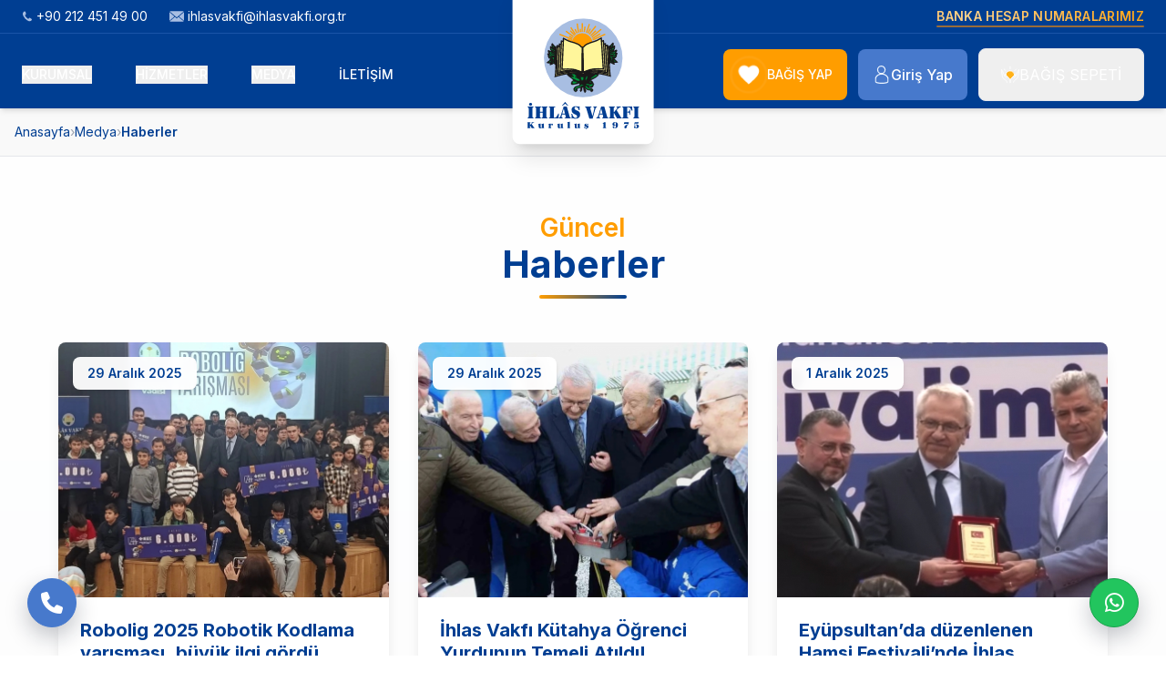

--- FILE ---
content_type: text/html; charset=utf-8
request_url: https://www.ihlasvakfi.org.tr/kategori/haberler/1
body_size: 31129
content:
<link href="https://cdnjs.cloudflare.com/ajax/libs/font-awesome/6.5.0/css/all.min.css" rel="stylesheet" />
<link rel="stylesheet" href="https://cdn.jsdelivr.net/npm/bootstrap-icons@1.11.3/font/bootstrap-icons.css">


<style>
    /* === Ortak değişkenler === */
    :root {
        --fab-right: 18px;
        --fab-left: 18px;
        --fab-size: 56px;
        --fab-bottom: 24px;
        --fab-gap: 12px;
        --bottom-nav-height: 78px;
        --nav-muted: #6b7280;
    }

    /* === Scroll-to-top (sadece desktop) === */
    .scroll-to-top {
        position: fixed;
        right: var(--fab-right);
        bottom: 130px;
        z-index: 10005;
        width: 48px;
        height: 48px;
        border-radius: 50%;
        display: none;
        align-items: center;
        justify-content: center;
        background: #fff;
        color: #0B3C84;
        border: 1px solid #e5e7eb;
        box-shadow: 0 8px 20px rgba(0,0,0,.15);
        opacity: 0;
        pointer-events: none;
        transition: opacity .2s ease;
    }

    /* === (Varsa) mobil sepet FAB === */
    .fab-cart {
        position: fixed;
        right: var(--fab-right);
        bottom: calc(env(safe-area-inset-bottom,0px) + var(--fab-bottom));
        z-index: 10010;
        width: var(--fab-size);
        height: var(--fab-size);
        border-radius: 50%;
        display: none;
        align-items: center;
        justify-content: center;
        background: var(--ihlas-orange);
        color: #fff;
        box-shadow: 0 12px 28px rgba(0,0,0,.25);
    }

        .fab-cart .cart-badge {
            position: absolute;
            top: -4px;
            right: -4px;
            min-width: 18px;
            height: 18px;
            padding: 0 5px;
            background: #fff;
            color: var(--ihlas-orange);
            border-radius: 999px;
            font-size: 11px;
            font-weight: 700;
            display: flex;
            align-items: center;
            justify-content: center;
            border: 1px solid rgba(0,0,0,.06);
        }

    /* Sepet / diğer floating butonları gizlemek için ortak sınıf */
    .fab-hide {
        display: none !important;
    }

    /* === Sol alt BAĞIŞ YAP (eğer kullanırsan) === */
    .donate-fab {
        position: fixed;
        left: var(--fab-left);
        bottom: calc(env(safe-area-inset-bottom,0px) + 24px);
        z-index: 10011;
        align-items: center;
        gap: 8px;
        padding: 12px 16px;
        border-radius: 14px;
        background: var(--ihlas-orange);
        color: #fff;
        font-weight: 700;
        font-size: 14px;
        text-decoration: none;
        box-shadow: 0 12px 28px rgba(0,0,0,.18);
        transform: translateZ(0);
        -webkit-tap-highlight-color: transparent;
        display: none; /* sayfa isterse açar */
    }

        .donate-fab i {
            font-size: 15px;
        }

        .donate-fab:hover {
            filter: brightness(0.96);
        }

        .donate-fab:active {
            transform: translateY(1px);
        }

    @media (max-width: 360px) {
        .donate-fab {
            bottom: calc(env(safe-area-inset-bottom,0px) + 64px);
        }
    }

    /* === Desktop Telefon & WhatsApp FAB (sadece web) === */
    .fab-call,
    .fab-whatsapp {
        position: fixed;
        top: 92%;
        transform: translateY(-50%);
        z-index: 10015;
        width: 54px;
        height: 54px;
        border-radius: 999px;
        display: none; /* Sadece desktop media query içinde açılacak */
        align-items: center;
        justify-content: center;
        background: #ffffff;
        color: #0B3C84;
        box-shadow: 0 10px 25px rgba(15, 23, 42, 0.25);
        border: 1px solid #0B3C84;
        cursor: pointer;
    }

    .fab-call {
        left: 30px;
        background: #4779CC;
        color: #ffffff;
        border-color: #4779CC;
    }

    .fab-whatsapp {
        right: 30px;
        background: #22c55e;
        color: #ffffff;
        border-color: #16a34a;
    }

        .fab-call i,
        .fab-whatsapp i {
            font-size: 24px;
        }

    .fab-call:hover {
        background: #f9fafb;
    }

    .fab-whatsapp:hover {
        filter: brightness(1.06);
    }

    /* === YENİ MODERN BOTTOM NAV (mobil/tablet) === */
    .bottom-nav {
        position: fixed;
        left: 0;
        right: 0;
        bottom: 0;
        z-index: 10020;
        padding-bottom: env(safe-area-inset-bottom, 0px);
        pointer-events: none; /* içteki kapsayıcı tıklanabilir olacak */
    }

    .bottom-nav__shell {
        pointer-events: auto;
        margin: 7px 7px;
        max-width: 620px;
        padding: 8px 14px 14px;
        border-radius: 18px 18px;
        background: #ffffff;
        /* ESKİ: 0 -8px 26px rgba(15,23,42,.12); */
        box-shadow: 0 -4px 14px rgba(15,23,42,.08); /* ✔ Daha yumuşak */
        border-top: 1px solid #e5e7eb;
    }

    .bottom-nav__inner {
        display: flex;
        align-items: center;
        justify-content: space-between;
        gap: 4px;
    }

    .bottom-nav__item {
        flex: 1 1 0;
        display: flex;
        flex-direction: column;
        align-items: center;
        justify-content: center;
        gap: 5px;
        text-decoration: none;
        color: var(--nav-muted);
        font-size: 11px;
        line-height: 1.1;
        font-weight: 500;
        position: relative;
        padding-top: 2px;
        transition: color .18s ease, transform .18s ease;
    }

    .bottom-nav__icon-wrap {
        width: 42px;
        height: 42px;
        border-radius: 999px;
        display: flex;
        align-items: center;
        justify-content: center;
        background: #f3f4f6;
        /* ESKİ: 0 4px 10px rgba(15,23,42,.12); */
        box-shadow: 0 2px 6px rgba(0,0,0,.15); /* ✔ Daha hafif */
        transition: background .2s ease, transform .18s ease, box-shadow .2s ease;
    }

    .bottom-nav__item i {
        font-size: 20px;
        color: #4b5563;
        transition: color .18s ease;
    }

    .bottom-nav__label {
        white-space: nowrap;
    }

    .bottom-nav__item::before {
        content: "";
        position: absolute;
        top: -3px;
        left: 50%;
        width: 0;
        height: 3px;
        border-radius: 999px;
        background: linear-gradient(90deg, var(--ihlas-blue), #38bdf8);
        transform: translateX(-50%);
        opacity: 0;
        transition: width .22s ease, opacity .18s ease;
    }

    /* Hover gölgesi — hafifletildi */
    .bottom-nav__item:hover .bottom-nav__icon-wrap {
        background: #e5f0ff;
        transform: translateY(-1px);
        /* ESKİ: 0 6px 14px rgba(15,23,42,.18); */
        box-shadow: 0 3px 8px rgba(15,23,42,.10); /* ✔ Daha soft */
    }

    .bottom-nav__item:hover {
        color: var(--ihlas-blue);
    }

        .bottom-nav__item:hover i {
            color: var(--ihlas-blue);
        }

    .bottom-nav__item--active {
        color: var(--ihlas-blue); /* AKTİF – MAVİ */
        transform: translateY(-2px);
    }

        .bottom-nav__item--active .bottom-nav__icon-wrap {
            background: rgba(37, 99, 235, 0.08);
            /* ESKİ: 0 8px 18px rgba(37,99,235,.35); */
            box-shadow: 0 4px 10px rgba(37,99,235,.5); /* ✔ Daha yumuşak */
            transform: translateY(-1px) scale(1.03);
        }

        .bottom-nav__item--active i {
            color: var(--ihlas-blue);
        }

        .bottom-nav__item--active::before {
            width: 35px;
            opacity: 1;
        }

    /* Orta "Bağış Yap" butonunu turuncu ve daha vurgulu yapalım */
    .bottom-nav__item--donate .bottom-nav__icon-wrap {
        background: linear-gradient(135deg, var(--ihlas-orange), #facc15);
        color: #111827;
        /* ESKİ: 0 10px 26px rgba(248, 113, 22, 0.75); */
        box-shadow: 0 6px 14px rgba(248,113,22,.35); /* ✔ çok daha şık */
    }

    .bottom-nav__item--donate i {
        color: #fff;
    }

    .bottom-nav__item--donate .bottom-nav__label {
        color: var(--ihlas-orange);
        font-weight: 600;
    }

    /* Active bağış — yine daha hafif */
    .bottom-nav__item--donate.bottom-nav__item--active .bottom-nav__icon-wrap {
        transform: translateY(-3px) scale(1.06);
        /* ESKİ: 0 10px 28px rgba(248,113,22,.75); */
        box-shadow: 0 6px 16px rgba(248,113,22,.35);
    }

    .bottom-nav__item--donate.bottom-nav__item--active::before {
        background: linear-gradient(90deg, #f59e0b, var(--ihlas-orange));
        width: 36px;
    }

    /* === Media Queries === */

    /* Desktop */
    @media (min-width:1024px) {
        .scroll-to-top {
            display: flex;
        }

        .fab-cart {
            display: none;
        }

        .fab-call,
        .fab-whatsapp {
            display: flex;
        }

        .bottom-nav {
            display: none;
        }
    }

    /* Tablet / Mobil */
    @media (max-width:1023.98px) {
        .scroll-to-top {
            display: none !important;
            opacity: 0 !important;
            pointer-events: none !important;
        }

        .fab-cart {
            display: flex;
        }

        .donate-fab {
            display: inline-flex;
        }

        .fab-call,
        .fab-whatsapp {
            display: none !important;
        }

        .bottom-nav {
            display: block;
        }

        body.has-bottom-nav {
            padding-bottom: calc(var(--bottom-nav-height) + 14px);
        }

            body.has-bottom-nav .donate-fab {
                bottom: calc(env(safe-area-inset-bottom,0px) + 10px + var(--bottom-nav-height));
            }

            body.has-bottom-nav .fab-cart {
                bottom: calc(env(safe-area-inset-bottom,0px) + var(--fab-bottom) + var(--bottom-nav-height));
            }
    }
</style>

<!DOCTYPE html>
<html lang="tr">
<head><script>(function(w,i,g){w[g]=w[g]||[];if(typeof w[g].push=='function')w[g].push(i)})
(window,'AW-993116584','google_tags_first_party');</script><script async src="/ebyq/"></script>
			<script>
				window.dataLayer = window.dataLayer || [];
				function gtag(){dataLayer.push(arguments);}
				gtag('js', new Date());
				gtag('set', 'developer_id.dYzg1YT', true);
				gtag('config', 'AW-993116584');
			</script>
			
    

<meta charset="UTF-8" />
<meta name="viewport" content="width=device-width, initial-scale=1.0" />
<title>Haberler | İhlas Vakfı</title>
<meta name="description"
      content="İhlas Vakfı - Yardım ve sosyal sorumluluk projelerimizle topluma hizmet ediyoruz." />
<meta content="Premium Multipurpose Admin & Dashboard Template" name="description" />
<meta content="Themesbrand" name="author" />
<link rel="shortcut icon" href="/ihlas-vakfi/assets/images/vakif-ust-logo.png">
    
    
    <!-- TailwindCSS CDN -->
<script src="https://cdn.tailwindcss.com"></script>

<!-- Swiper CSS -->
<link rel="stylesheet" href="https://cdn.jsdelivr.net/npm/swiper@11/swiper-bundle.min.css" />

<!-- jQuery CDN -->
<script src="https://code.jquery.com/jquery-3.6.0.min.js"></script>

<!-- Google Fonts -->
<link rel="preconnect" href="https://fonts.googleapis.com" />
<link rel="preconnect" href="https://fonts.gstatic.com" crossorigin />
<link href="https://fonts.googleapis.com/css2?family=Inter:wght@300;400;500;600;700&display=swap" rel="stylesheet" />

<!-- Custom CSS -->
<link rel="stylesheet" href="/ihlas-vakfi/assets/css/variables.css" />
<link rel="stylesheet" href="/ihlas-vakfi/assets/css/styles.css" />

<link href="/assets/libs/sweetalert2/sweetalert2.min.css" rel="stylesheet" type="text/css" />

<link rel="shortcut icon" type="image/x-icon" href="/ihlas-vakfi/assets/images/vakif-ust-logo.png">


    <!-- google tag -->
    <script async src="https://www.googletagmanager.com/gtag/js?id=UA-75975523-2"></script>
    <script>
        window.dataLayer = window.dataLayer || [];
        function gtag(){dataLayer.push(arguments);}
        gtag('js', new Date());

        gtag('config', 'UA-75975523-2');
    </script>


    <meta name="facebook-domain-verification" content="1vua3qyfmn82njvd6qi8dluzp4pvib" />        <!-- Global site tag (gtag.js) - Google Analytics -->

    <!-- Google Tag Manager -->
    <script>        (function(w,d,s,l,i){w[l]=w[l]||[];w[l].push({'gtm.start':
        new Date().getTime(),event:'gtm.js'});var f=d.getElementsByTagName(s)[0],
        j=d.createElement(s),dl=l!='dataLayer'?'&l='+l:'';j.async=true;j.src=
        'https://www.googletagmanager.com/gtm.js?id='+i+dl;f.parentNode.insertBefore(j,f);
        })(window,document,'script','dataLayer','GTM-PZDRWB8');</script>
    <!-- End Google Tag Manager -->

    <!-- Criteo Loader File -->
    <script type="text/javascript" src="//dynamic.criteo.com/js/ld/ld.js?a=78954" async="true"></script>
    <!-- END Criteo Loader File -->
    <!-- Criteo Homepage Tag -->
    <script type="text/javascript">
        window.criteo_q = window.criteo_q || [];
        var deviceType = /iPad/.test(navigator.userAgent) ? "t" : /Mobile|iP(hone|od)|Android|BlackBerry|IEMobile|Silk/.test(navigator.userAgent) ? "m" : "d";
        window.criteo_q.push(
         { event: "setAccount", account: 78954},
         { event: "setRetailerVisitorId", id: "d10788bbb3a9395adcb226ef3e3dcc28"},
         { event: "setEmail", email: "" },
         { event: "setZipcode", zipcode: "" },
         { event: "setSiteType", type: deviceType},
         { event: "viewHome"});
    </script>
    <!-- END Criteo Home Page Tag -->


    <script type="text/javascript">(function (win,doc) {var script = doc.createElement('script'); script.async = true;script.src = ('https:' == document.location.protocol ? 'https:' : 'http:') + '//ads5.admatic.com.tr/showad/px/rt/pixel/js/598/index';var s = document.getElementsByTagName('script')[0]; s.parentNode.insertBefore(script, s);}(this, document));</script>

</head>

<body class="font-['Inter'] antialiased has-bottom-nav">

    <meta name="facebook-domain-verification" content="1vua3qyfmn82njvd6qi8dluzp4pvib" />

    <!-- Google Tag Manager (noscript) -->
    <noscript>
        <iframe src="https://www.googletagmanager.com/ns.html?id=GTM-PZDRWB8"
                height="0" width="0" style="display:none;visibility:hidden"></iframe>
    </noscript>
    <!-- End Google Tag Manager (noscript) -->
    <!-- Header -->
    <style>
    @keyframes iv-text-gradient {
        0% {
            background-position: 0% 50%;
        }

        50% {
            background-position: 100% 50%;
        }

        100% {
            background-position: 0% 50%;
        }
    }

    /* Hareketli metin rengi */
    .iv-link-animated {
        background-image: linear-gradient(90deg, var(--ihlas-orange), #ffd28a, var(--ihlas-orange));
        background-size: 200% 100%;
        -webkit-background-clip: text;
        background-clip: text;
        color: transparent;
        animation: iv-text-gradient 2.8s linear infinite;
    }

    /* İnce alt çizgi (opsiyonel) */
    .iv-underline {
        position: absolute;
        left: 0;
        right: 0;
        bottom: -2px;
        height: 2px;
        background: rgba(255, 138, 0, 0.6);
        border-radius: 999px;
    }

    /* Pulse Buton Animasyonları */
    @keyframes heartbeat {
        0%, 100% {
            transform: scale(1);
        }
        50% {
            transform: scale(1.15);
        }
    }

    @keyframes pulseRing {
        0% {
            transform: translate(-50%, -50%) scale(0.5);
            opacity: 1;
        }
        100% {
            transform: translate(-50%, -50%) scale(1.5);
            opacity: 0;
        }
    }

    .btn-pulse-icon-wrapper {
        position: relative;
        display: flex;
        align-items: center;
        justify-content: center;
    }

    .btn-pulse .heart-icon {
        width: 1.5rem;
        height: 1.5rem;
        fill: white;
        animation: heartbeat 1.5s ease-in-out infinite;
    }

    .btn-pulse .pulse-ring {
        position: absolute;
        top: 50%;
        left: 50%;
        width: 2rem;
        height: 2rem;
        border: 2px solid rgba(255, 255, 255, 0.3);
        border-radius: 50%;
        transform: translate(-50%, -50%);
        animation: pulseRing 2s ease-out infinite;
    }
</style>


<header id="siteHeader" class="bg-white sticky top-0 z-50 shadow-md transition-shadow">
    <!-- Top Bar - Only Visible on Tablet and Desktop -->
    <div class="hidden sm:block bg-[var(--ihlas-blue)] text-white py-2 text-sm">
        <div class="max-w-[var(--desktop)] mx-auto px-4 xl:px-6 2xl:px-0 border-b border-[#4779CC60] pb-2">
            <div class="flex flex-col sm:flex-row justify-between items-start sm:items-center gap-2 sm:gap-0">
                <div class="flex flex-col sm:flex-row items-start sm:items-center sm:w-auto space-y-2 sm:space-y-0 sm:space-x-6">

                    <!-- Telefon -->
                    <a href="tel:+902124514900" class="flex items-center space-x-1 text-md hover:text-[var(--ihlas-orange)] transition">
                        <span>
                            <img src="/ihlas-vakfi/assets/images/svg/phone.svg" alt="telefon ikonu" class="w-3 h-3" />
                        </span>
                        <span>+90 212 451 49 00</span>
                    </a>

                    <!-- Email -->
                    <a href="/cdn-cgi/l/email-protection#cca5a4a0adbfbaada7aaa58ca5a4a0adbfbaada7aaa5e2a3beabe2b8be" class="flex items-center space-x-1 text-md hover:text-[var(--ihlas-orange)] transition">
                        <span>
                            <img src="/ihlas-vakfi/assets/images/svg/envelope.svg" alt="email ikonu" class="w-4 h-4" />
                        </span>
                        <span><span class="__cf_email__" data-cfemail="8fe6e7e3eefcf9eee4e9e6cfe6e7e3eefcf9eee4e9e6a1e0fde8a1fbfd">[email&#160;protected]</span></span>
                    </a>

                </div>

                <a href="/banka-hesaplarimiz" aria-label="Banka hesap numaralarımız"
                   class="group relative inline-flex items-center gap-2 font-semibold">

                    <!-- Sürekli renk akışı olan metin -->
                    <span class="text-md tracking-wide iv-anim-gradient iv-link-animated">
                        BANKA HESAP NUMARALARIMIZ
                    </span>

                    <!-- İnce alt çizgi -->
                    <span class="iv-underline" aria-hidden="true"></span>
                </a>

            </div>
        </div>
    </div>

    <!-- Main Header -->
    <div class="bg-[var(--ihlas-blue)] relative py-2">
        <div class="max-w-[var(--desktop)] mx-auto px-4 xl:px-6 2xl:px-0">
            <div class="flex items-center justify-between">
                <!-- mobile header -->
                <div class="flex md:hidden items-center justify-between w-full px-4 py-3 bg-[var(--ihlas-blue)]">
                    <!-- Sol Menü Butonu -->
                    <button class="text-white p-2" id="mobileMenuBtn" aria-label="Menüyü aç/kapat">
                        <!-- Hamburger icon -->
                        <svg id="iconMenu" class="w-8 h-8 block" fill="none" stroke="currentColor" viewBox="0 0 24 24">
                            <path stroke-linecap="round" stroke-linejoin="round" stroke-width="2"
                                  d="M4 6h16M4 12h16M4 18h16" />
                        </svg>
                        <!-- Close icon -->
                        <svg id="iconClose" class="w-8 h-8 hidden" fill="none" stroke="currentColor" viewBox="0 0 24 24">
                            <path stroke-linecap="round" stroke-linejoin="round" stroke-width="2"
                                  d="M6 18L18 6M6 6l12 12" />
                        </svg>
                    </button>

                    <!-- Orta Logo -->
                    <div class="flex justify-center absolute left-1/2 transform -translate-x-1/2">
                        <a href="/anasayfa" class="flex items-center gap-2">
                            <img src="/ihlas-vakfi/assets/images/ihlasvakfilogo.png" alt="İhlas Vakfı Logo" class="h-16" />
                        </a>
                    </div>

                    <!-- Sağ: İletişim dropdown butonu -->
                    <div class="relative">
                        <button id="mobileContactToggle"
                                class="text-white p-2 flex items-center justify-center"
                                aria-label="İletişim seçenekleri">
                            <i class="fa-solid fa-phone text-xl"></i>
                        </button>

                        <!-- Açılır menü -->
                        <div id="mobileContactMenu"
                             class="hidden absolute right-0 mt-2 w-52 bg-white rounded-lg shadow-lg py-2 z-50">
                            <!-- WhatsApp -->
                            <a href="https://wa.me/908506781975" target="_blank"
                               class="flex items-center gap-3 px-3 py-2 text-sm text-gray-700 hover:bg-slate-50">
                                <span class="flex items-center justify-center w-8 h-8 rounded-lg bg-[#25D366] text-white">
                                    <i class="fa-brands fa-whatsapp text-lg"></i>
                                </span>
                                <span class="flex flex-col">
                                    <span class="font-semibold text-[13px] text-gray-800">WhatsApp ile Yaz</span>
                                    <span class="text-[11px] text-gray-500">Sorularınızı hemen iletin</span>
                                </span>
                            </a>

                            <!-- Telefon -->
                            <a href="tel:+902124514900"
                               class="flex items-center gap-3 px-3 py-2 text-sm text-gray-700 hover:bg-slate-50 border-t border-slate-100">
                                <span class="flex items-center justify-center w-8 h-8 rounded-lg bg-[var(--ihlas-blue)] text-white">
                                    <i class="fa-solid fa-phone text-sm"></i>
                                </span>
                                <span class="flex flex-col">
                                    <span class="font-semibold text-[13px] text-gray-800">Telefonla Ara</span>
                                    <span class="text-[11px] text-gray-500">İsterseniz hemen arayın</span>
                                </span>
                            </a>
                        </div>
                    </div>
                </div>

                <!-- Left Navigation (Desktop) -->
                <div class="hidden md:flex items-center space-x-12 text-white text-sm font-medium">

                    <!-- 🔽 KURUMSAL (Dropdown) -->
                    <div class="relative group">
                        <button class="hover:opacity-80 transition-opacity font-medium text-md text-white">
                            KURUMSAL
                        </button>
                        <div class="absolute left-0 mt-2 w-60 bg-white text-gray-800 rounded-lg shadow-lg opacity-0 group-hover:opacity-100 invisible group-hover:visible transition-all duration-300 z-50 overflow-hidden text-md">
                            <a href="/vakfimizi-taniyin" class="block px-5 py-3 hover:bg-blue-50 transition-colors border-b">Vakfımızı Tanıyın</a>
                            <a href="/baskanin-mesaji" class="block px-5 py-3 hover:bg-blue-50 transition-colors border-b">Başkanın Mesajı</a>
                            <a href="/kurulus-senedi" class="block px-5 py-3 hover:bg-blue-50 transition-colors border-b">Vakıf Kuruluş Senedi</a>
                            <a href="/mutevelli-heyeti-baskanlarimiz" class="block px-5 py-3 hover:bg-blue-50 transition-colors border-b">Mütevelli Heyeti Başkanlarımız</a>
                            <a href="/vakif-tescil" class="block px-5 py-3 hover:bg-blue-50 transition-colors border-b">Vakıfın Tescili</a>
                            <a href="/kurucular" class="block px-5 py-3 hover:bg-blue-50 transition-colors border-b">Kurucularımız</a>
                            <a href="/mutevelli-heyeti" class="block px-5 py-3 hover:bg-blue-50 transition-colors border-b">Mütevelli Heyeti</a>
                            <a href="/vergi-muafiyeti" class="block px-5 py-3 hover:bg-blue-50 transition-colors border-b">Vergi Muafiyeti</a>
                            <a href="/aydinlatma-metni" class="block px-5 py-3 hover:bg-blue-50 transition-colors border-b">Aydınlatma Metni</a>
                            <a href="/acik-riza-metni" class="block px-5 py-3 hover:bg-blue-50 transition-colors border-b">Açık Rıza Metni</a>
                            <a href="/cerez-politikasi" class="block px-5 py-3 hover:bg-blue-50 transition-colors">Çerez Politikamız</a>
                        </div>
                    </div>

                    <!-- 🔽 HİZMETLER (Dropdown) -->
                    <div class="relative group">
                        <button class="hover:opacity-80 transition-opacity font-medium text-md text-white">
                            HİZMETLER
                        </button>
                        <div class="absolute left-0 mt-2 w-64 bg-white text-gray-800 rounded-lg shadow-lg opacity-0 group-hover:opacity-100 invisible group-hover:visible transition-all duration-300 z-50 overflow-hidden text-md">
                            <a href="/yurt-hizmetlerimiz" class="block px-5 py-3 hover:bg-blue-50 transition-colors border-b">Yurt Hizmetlerimiz</a>
                            <a href="/kitap-okuma-yarismasi" class="block px-5 py-3 hover:bg-blue-50 transition-colors border-b">Ödüllü Online Bilgi Yarışması</a>
                            <a href="/su-kuyusu-bagisi" class="block px-5 py-3 hover:bg-blue-50 transition-colors border-b">Su Kuyusu (Külliye Bağışı)</a>
                            <a href="/zekat-bagisi" class="block px-5 py-3 hover:bg-blue-50 transition-colors border-b">Zekat Bağışı</a>
                            <a href="/kurban-bagisi" class="block px-5 py-3 hover:bg-blue-50 transition-colors border-b">Kurban Adak Akika Bağışı</a>
                            <a href="/yetim-bagisi" class="block px-5 py-3 hover:bg-blue-50 transition-colors border-b">Yetim Bağışı</a>
                            <a href="/ramazan-bagisi" class="block px-5 py-3 hover:bg-blue-50 transition-colors border-b">Ramazan Bağışı</a>
                            <a href="/gayrimenkul-bagisi" class="block px-5 py-3 hover:bg-blue-50 transition-colors border-b">Gayrimenkul Bağışı</a>
                            <a href="/egitim-hizmetlerimiz" class="block px-5 py-3 hover:bg-blue-50 transition-colors border-b">Eğitim Hizmetlerimiz</a>
                            <a href="/gelecek-vadisi" class="block px-5 py-3 hover:bg-blue-50 transition-colors border-b">Gelecek Vadisi Programı</a>
                            <a href="/yurtdisi-hizmetlerimiz" class="block px-5 py-3 hover:bg-blue-50 transition-colors border-b">Yurtdışı Hizmetlerimiz</a>
                            <a href="/seminer-ve-konferanslar" class="block px-5 py-3 hover:bg-blue-50 transition-colors border-b">Seminer ve Konferanslar</a>
                            <a href="https://www.ihlasvakfiyayinlari.com/" class="block px-5 py-3 hover:bg-blue-50 transition-colors">İhlas Vakfı Yayınları</a>
                        </div>
                    </div>

                    <!-- 🔽 MEDYA (Dropdown) -->
                    <div class="relative group">
                        <button class="hover:opacity-80 transition-opacity font-medium text-md text-white">
                            MEDYA
                        </button>
                        <div class="absolute left-0 mt-2 w-64 bg-white text-gray-800 rounded-lg shadow-lg opacity-0 group-hover:opacity-100 invisible group-hover:visible transition-all duration-300 z-50 overflow-hidden text-md">
                            <a href="/kategori/haberler/1" class="block px-5 py-3 hover:bg-blue-50 transition-colors border-b">Haberler</a>
                            <a href="/kategori/makaleler/2" class="block px-5 py-3 hover:bg-blue-50 transition-colors border-b">Makaleler</a>
                            <a href="/kategori/videolar/3" class="block px-5 py-3 hover:bg-blue-50 transition-colors border-b">Videolar</a>
                            <a href="/kategori/okuma-kosesi/4" class="block px-5 py-3 hover:bg-blue-50 transition-colors border-b">Okuma Köşesi</a>
                            <a href="/kategori/yarisma-duyurulari/7" class="block px-5 py-3 hover:bg-blue-50 transition-colors border-b">Online Yarışma Duyuruları</a>
                        </div>
                    </div>

                    <!-- 🔗 İLETİŞİM -->
                    <a href="/iletisim" class="hover:opacity-80 text-md transition-opacity">
                        İLETİŞİM
                    </a>
                </div>

                <!-- Right Buttons (Desktop) -->
                <div class="hidden lg:flex items-center space-x-1 sm:space-x-3">
                    <a href="/bagis"
                       class="bg-[var(--ihlas-orange)] text-xs sm:text-sm text-white px-2 sm:px-4 py-2 sm:py-4 rounded-lg font-medium flex items-center space-x-1 sm:space-x-2 hover:opacity-90 transition-opacity btn-pulse">
                        <div class="btn-pulse-icon-wrapper">
                            <div class="pulse-ring"></div>
                            <svg class="heart-icon" viewBox="0 0 24 24" xmlns="http://www.w3.org/2000/svg">
                                <path d="M12 21.35l-1.45-1.32C5.4 15.36 2 12.28 2 8.5 2 5.42 4.42 3 7.5 3c1.74 0 3.41.81 4.5 2.09C13.09 3.81 14.76 3 16.5 3 19.58 3 22 5.42 22 8.5c0 3.78-3.4 6.86-8.55 11.54L12 21.35z"/>
                            </svg>
                        </div>
                        <span class="hidden sm:inline">BAĞIŞ YAP</span>
                        <span class="sm:hidden">BAĞIŞ</span>
                    </a>

                    

<style>
    /* Ortak nav item */
    .nav-link {
        display: flex;
        align-items: center;
        gap: .75rem;
        padding: .75rem 1rem;
    }

        .nav-link:hover {
            background: #eff6ff;
        }
    /* hover:bg-blue-50 */

    /* Renklenebilir ikon (SVG mask) */
    .nav-icon {
        width: 1rem;
        height: 1rem; /* w-4 h-4 */
        background-color: #0B3C84; /* var(--ihlas-blue) */
        opacity: .75; /* opacity-70 */
        -webkit-mask: var(--icon) center/contain no-repeat;
        mask: var(--icon) center/contain no-repeat;
        transition: background-color .2s, opacity .2s, transform .2s;
        flex: 0 0 1rem;
    }
    /* Hover’da biraz canlansın */
    .nav-link:hover .nav-icon {
        opacity: 1;
        transform: translateX(1px);
    }

    /* Çıkış ikonuna özel kırmızı */
    .nav-icon--danger {
        background-color: #dc2626;
    }
    /* text-red-600 */
    .nav-link:hover .nav-icon--danger {
        background-color: #b91c1c;
    }
</style>


<div class="relative" id="userMenuRoot">
        <a href="/giris"
           class="bg-[var(--ihlas-light-blue)] text-white rounded-lg px-3 sm:px-4 py-2 sm:py-4 font-medium flex items-center gap-2 hover:opacity-90 transition">
            <img src="/ihlas-vakfi/assets/images/svg/user.svg" alt="" class="w-4 h-4 sm:w-5 sm:h-5" />
            <span class="hidden sm:inline">Giriş Yap</span>
            <span class="sm:hidden">Giriş</span>
        </a>
</div>

<script data-cfasync="false" src="/cdn-cgi/scripts/5c5dd728/cloudflare-static/email-decode.min.js"></script><script>
    (function () {
      const root = document.getElementById('userMenuRoot');
      const btn  = document.getElementById('userMenuBtn');
      const pnl  = document.getElementById('userMenuPanel');
      if (!root || !btn || !pnl) return;

      const open = () => { pnl.classList.remove('opacity-0','scale-95','pointer-events-none'); btn.setAttribute('aria-expanded','true'); };
      const close = () => { pnl.classList.add('opacity-0','scale-95','pointer-events-none'); btn.setAttribute('aria-expanded','false'); };

      btn.addEventListener('click', (e) => {
        e.stopPropagation();
        (btn.getAttribute('aria-expanded') === 'true') ? close() : open();
      });
      document.addEventListener('click', (e) => { if (!root.contains(e.target)) close(); });
      document.addEventListener('keydown', (e) => { if (e.key === 'Escape') close(); });
    })();
</script>


                    <div id="basketWrapper" class="relative group z-[2000]">
                        
<style>
    /* Panel: görsel boşluk */
    .nav-cart-panel {
        margin-top: 12px; /* buton ile panel arasında boşluk */
    }

    /* Köprü: boşluğu wrapper’ın hover alanına dahil et */
    .cart-wrap::after {
        content: "";
        position: absolute;
        left: 0;
        right: 0;
        top: 100%; /* butonun hemen altı */
        height: 12px; /* boşluk kadar */
        /* görünmez köprü; hover alanı genişler */
    }
</style>


<!-- pb kaldırıldı; hizalama bozulmasın diye sadece inline-flex -->
<div class="cart-wrap relative group hidden lg:inline-flex items-center z-[2000]">


    <!-- BAĞIŞ SEPETİ – üstünde adet rozeti -->
    <button type="button"
            class="relative flex items-center gap-2 px-3 sm:px-6 py-2 sm:py-4 border rounded-lg justify-center transition-colors">
        <img src="/ihlas-vakfi/assets/images/svg/sun-hand.svg" class="w-5 h-5" alt="sepet" />
        <span class="text-white">BAĞIŞ SEPETİ</span>

    </button>


    <!-- Açılır panel (gap yok; mt-0 + köprü) -->
    <div class="nav-cart-panel absolute right-0 top-full mt-0 w-[400px]
              origin-top bg-white rounded-lg shadow-xl border z-[2000]
              hidden group-hover:block group-focus-within:block">

        <div class="p-5 space-y-4">
            <div class="flex justify-between items-center border-b pb-3">
                <h2 class="text-[var(--ihlas-blue)] font-bold text-lg">Bağış Sepetiniz</h2>
                <span class="text-sm text-[var(--ihlas-blue)] underline">(0 Adet)</span>
            </div>

            <div class="space-y-4">
                    <div class="py-10 text-center">
                        <div class="w-12 h-12 mx-auto mb-3 rounded-lg bg-gray-100 grid place-items-center">
                            <i class="fa-regular fa-circle-xmark text-gray-400 text-xl"></i>
                        </div>
                        <div class="text-[var(--ihlas-blue)] font-semibold">Sepetiniz boş</div>
                        <p class="text-gray-500 text-sm mt-1">Bağış eklemek için listeden bir bağış türü seçebilirsiniz.</p>
                        <a href="/bagis"
                           class="inline-flex items-center gap-2 mt-4 px-3 py-2 rounded-lg
                          bg-[var(--ihlas-orange)] text-white hover:opacity-90">
                            <svg xmlns="http://www.w3.org/2000/svg"
                                 viewBox="0 0 20 20"
                                 fill="currentColor"
                                 class="w-6 h-6">
                                <path fill-rule="evenodd"
                                      d="M3.172 5.172a4 4 0 015.656 0L10 6.343l1.172-1.171a4 4 0 115.656 5.656L10 18.343l-6.828-6.829a4 4 0 010-5.656z"
                                      clip-rule="evenodd" />
                            </svg>                              Bağış Yap
                        </a>
                    </div>
            </div>

        </div>
    </div>
</div>

                    </div>
                </div>
            </div>

            <div id="mobileBasketWrapper" class="md:hidden">
                



<style>
    /* === Vekalet Popover === */
    .vk-popover {
        position: fixed;
        z-index: 1000;
        width: 300px;
        max-width: calc(100vw - 24px);
        background: #fff;
        border: 1px solid #e6eefb;
        border-radius: 12px;
        box-shadow: 0 8px 20px rgba(13,39,80,.18);
        padding: 10px 12px;
    }

    .vk-popover-body {
        max-height: 250px;
        overflow: auto;
    }

    .vk-popover .vk-popover-arrow {
        position: absolute;
        width: 12px;
        height: 12px;
        background: #fff;
    }

    .vk-popover--below .vk-popover-arrow {
        top: -6px;
        right: 16px;
        transform: rotate(45deg);
        border-left: 1px solid #e6eefb;
        border-top: 1px solid #e6eefb;
    }

    .vk-popover--above .vk-popover-arrow {
        bottom: -6px;
        right: 16px;
        transform: rotate(225deg);
        border-right: 1px solid #e6eefb;
        border-bottom: 1px solid #e6eefb;
    }

    /* Kartların genel havası */
    #mobileCart .basket-item {
        transition: background-color .16s ease, box-shadow .16s ease, transform .12s ease;
    }

        #mobileCart .basket-item:hover {
            background: #f7f9ff;
            box-shadow: 0 10px 24px rgba(15,23,42,.08);
            transform: translateY(-1px);
        }

    /* Tutar input grubu – mobil uyumlu */
    #mobileCart .basket-amount-group {
        display: inline-flex;
        align-items: center;
        width: 100%;
        border-radius: 10px;
        border: 1px solid #d3ddf2;
        background: #ffffff;
        overflow: hidden;
        height: 34px;
    }

    #mobileCart .basket-amount-input {
        flex: 1 1 auto;
        min-width: 0;
        border: none;
        outline: none;
        padding: 0 10px 0 12px;
        height: 32px;
        line-height: 32px;
        font-size: 15px;
        font-weight: 500;
        color: var(--ihlas-blue);
        background: transparent;
        text-align: left;
    }

        #mobileCart .basket-amount-input::placeholder {
            color: #c4ccdd;
        }

    #mobileCart .basket-amount-suffix {
        flex: 0 0 auto;
        min-width: 34px;
        padding: 0 10px;
        height: 32px;
        display: flex;
        align-items: center;
        justify-content: center;
        border-left: 1px solid #e1e6f3;
        font-size: 12px;
        font-weight: 600;
        color: #0056b3;
        background: #f7f9ff;
    }

    #mobileCart .basket-amount-group:focus-within {
        border-color: #5d8dff;
        box-shadow: 0 0 0 2px rgba(93,141,255,0.18);
    }

    #mobileCart .basket-amount-group--fixed {
        background: #f5f6fb;
        border-style: dashed;
        cursor: default;
    }

    #mobileCart .basket-amount-input--fixed {
        background: #f5f6fb;
        font-weight: 600;
        cursor: default;
    }

    /* ---- ADET GRUP ---- */
    #mobileCart .basket-count-group {
        display: inline-flex;
        align-items: center;
        border: 1px solid #cfd8ea;
        border-radius: 8px;
        background: #ffffff;
        overflow: hidden;
        height: 32px;
        flex-shrink: 0;
    }

    /* Adet arttır/azalt butonları */
    #mobileCart .basket-count-btn {
        flex: 0 0 auto;
        width: 28px;
        height: 30px;
        display: flex;
        align-items: center;
        justify-content: center;
        border: none;
        background: transparent;
        color: var(--ihlas-blue);
        cursor: pointer;
        transition: all 0.18s ease;
    }

        #mobileCart .basket-count-btn:hover {
            background-color: #f0f4ff;
        }

        #mobileCart .basket-count-btn:active {
            transform: scale(0.92);
            background-color: #e5edff;
        }

        #mobileCart .basket-count-btn:disabled {
            opacity: 0.4;
            cursor: not-allowed;
        }

        #mobileCart .basket-count-btn i {
            font-size: 9px;
            pointer-events: none;
        }

    #mobileCart .basket-count-minus {
        border-right: 1px solid #e1e6f3;
    }

    #mobileCart .basket-count-plus {
        border-left: 1px solid #e1e6f3;
    }

    /* Adet inputu */
    #mobileCart .basket-count-input {
        flex: 0 0 auto;
        width: 30px;
        border: none;
        outline: none;
        padding: 0 2px;
        height: 30px;
        line-height: 30px;
        font-size: 12px;
        font-weight: 600;
        text-align: center;
        color: var(--ihlas-blue);
        background: transparent;
        -moz-appearance: textfield;
    }

        /* Sayı input okları gizle */
        #mobileCart .basket-count-input::-webkit-outer-spin-button,
        #mobileCart .basket-count-input::-webkit-inner-spin-button {
            -webkit-appearance: none;
            margin: 0;
        }

        #mobileCart .basket-count-input:focus {
            outline: none;
        }

    #mobileCart .basket-count-suffix {
        flex: 0 0 auto;
        padding: 0 6px;
        height: 30px;
        display: flex;
        align-items: center;
        justify-content: center;
        border-left: 1px solid #e1e6f3;
        font-size: 10px;
        font-weight: 600;
        color: #6b7280;
        background: #f7f9ff;
    }

    #mobileCart .basket-count-group:focus-within {
        border-color: #5d8dff;
        box-shadow: 0 0 0 2px rgba(93, 141, 255, 0.2);
    }

    /* Tutar grubu mobil için optimize */
    #mobileCart .basket-amount-group {
        height: 32px;
    }

    #mobileCart .basket-amount-input {
        font-size: 14px;
        height: 30px;
        line-height: 30px;
    }

    #mobileCart .basket-amount-suffix {
        height: 30px;
        font-size: 11px;
    }
</style>


<div id="mobileCart"
     class="fixed inset-x-0 bottom-0 z-50 bg-transparent
            max-h-[80vh] transform translate-y-full transition-transform duration-300
            flex flex-col items-center px-3">

    <div class="w-full max-w-md bg-white rounded-lg shadow-2xl
                flex flex-col overflow-hidden">

        <!-- HEADER -->
        <div class="px-4 pt-4 pb-3 flex items-center justify-between border-b">
            <div class="flex items-center gap-2">
                <span class="inline-flex w-8 h-8 rounded-lg bg-[var(--ihlas-blue)] text-white
                               items-center justify-center">
                    <i class="fa-solid fa-basket-shopping text-sm"></i>
                </span>
                <div class="flex items-center gap-2">
                    <h2 class="text-[var(--ihlas-blue)] text-base font-bold">
                        Bağış Sepetiniz
                    </h2>
                    <span id="mobileCartItemCount"
                          class="text-xs px-3 py-1 rounded-lg bg-slate-100 text-slate-600">
                        0 adet
                    </span>
                </div>
            </div>

            <button type="button" onclick="toggleMobileCart()"
                    class="inline-flex h-8 w-8 items-center justify-center rounded-lg
                           bg-slate-100 text-slate-500 hover:bg-slate-200"
                    aria-label="Kapat">
                <i class="fa-solid fa-xmark text-sm"></i>
            </button>
        </div>

        <!-- LİSTE -->
        <div class="px-2 pb-2 pt-2 flex-1 overflow-y-auto space-y-3 text-[var(--ihlas-blue)] text-[13px]">
                <!-- Boş durum -->
                <div class="py-10 text-center">
                    <div class="w-12 h-12 mx-auto mb-3 rounded-lg bg-gray-100 grid place-items-center">
                        <i class="fa-regular fa-circle-xmark text-gray-400 text-xl"></i>
                    </div>
                    <div class="text-[var(--ihlas-blue)] font-semibold">Sepetiniz boş</div>
                    <p class="text-gray-500 text-sm mt-1">
                        Bağış eklemek için listeden bir bağış türü seçebilirsiniz.
                    </p>

                    <a href="/bagis"
                       class="inline-flex items-center gap-2 mt-4 px-4 py-2 rounded-lg
                                  bg-[var(--ihlas-orange)] text-white hover:opacity-90">
                        <svg xmlns="http://www.w3.org/2000/svg"
                             viewBox="0 0 20 20"
                             fill="currentColor"
                             class="w-6 h-6">
                            <path fill-rule="evenodd"
                                  d="M3.172 5.172a4 4 0 015.656 0L10 6.343l1.172-1.171a4 4 0 115.656 5.656L10 18.343l-6.828-6.829a4 4 0 010-5.656z"
                                  clip-rule="evenodd" />
                        </svg>                          Bağış Yap
                    </a>
                </div>
        </div>

    </div>
</div>


<script>
    (function () {
        const root = document.getElementById('mobileCart');
        if (!root) return;

        const trFormatter = new Intl.NumberFormat('tr-TR', {
            minimumFractionDigits: 2,
            maximumFractionDigits: 2
        });

        function parseTrNumber(value) {
            if (!value) return NaN;
            value = value.toString().trim().replace(/\s/g, '');
            value = value.replace(/\./g, '').replace(',', '.');
            const num = Number(value);
            return isNaN(num) ? NaN : num;
        }

        function formatTrCurrency(amount) {
            return trFormatter.format(amount) + ' ₺';
        }

        // Sadece mobileCart içindeki satırlardan toplamı hesapla
        function recalcCartTotal() {
            let total = 0;

            root.querySelectorAll('.basket-item').forEach(r => {
                // adet
                let c = 1;
                const cInput = r.querySelector('.basket-count-input');
                if (cInput) {
                    c = Number(cInput.value || '1');
                } else {
                    const cEl = r.querySelector('.basket-line-count');
                    if (cEl) {
                        c = Number((cEl.textContent || '').trim() || '1');
                    }
                }

                // tutar
                let amount = NaN;
                const inp = r.querySelector('.basket-amount-input');

                if (inp) {
                    amount = parseTrNumber(inp.value);
                } else {
                    // Eğer input yoksa, satır toplamından geri hesapla
                    const lineTotalEl = r.querySelector('.basket-line-total');
                    if (lineTotalEl && c > 0) {
                        const lineTotal = parseTrNumber(
                            (lineTotalEl.textContent || '').replace('₺', '').trim()
                        );
                        amount = lineTotal / c;
                    }
                }

                if (!isFinite(amount) || amount <= 0) return;
                
                const lineTotal = amount * c;
                total += lineTotal;

                // Satır toplamını güncelle
                const lineTotalEl = r.querySelector('.basket-line-total');
                if (lineTotalEl) {
                    lineTotalEl.textContent = trFormatter.format(lineTotal) + ' ₺';
                }
            });

            const grandEl = root.querySelector('#basketGrandTotal');
            if (grandEl) {
                grandEl.textContent = formatTrCurrency(total);
            }

            // Eğer sayfada mobil alt bar veya özet chip varsa onları da güncelle
            const mobileBarTotal = document.getElementById('mobileBasketBarTotal');
            if (mobileBarTotal) {
                mobileBarTotal.textContent = formatTrCurrency(total);
            }

            const chip = document.getElementById('basketSummaryChip');
            if (chip) {
                const itemCount = document.querySelectorAll('.basket-item').length;
                chip.textContent = itemCount + ' adet • Toplam ' + formatTrCurrency(total);
            }

            const mobileCountEl = document.getElementById('mobileCartItemCount');
            if (mobileCountEl) {
                const itemCount = document.querySelectorAll('.basket-item').length;
                mobileCountEl.textContent = `(${itemCount} Adet)`;
            }
        }

        // Satır içi satır toplamını canlı güncelle
        function liveUpdateRowFromInput(amountInput) {
            const num = parseTrNumber(amountInput.value);
            if (!isFinite(num) || num <= 0) return;

            const row = amountInput.closest('.basket-item');
            if (!row) return;

            // adet
            let count = 1;
            const countInput = row.querySelector('.basket-count-input');
            if (countInput) {
                count = Number(countInput.value || '1');
            } else {
                const countEl = row.querySelector('.basket-line-count');
                if (countEl) {
                    count = Number((countEl.textContent || '').trim() || '1');
                }
            }

            // satır toplamı
            const lineTotalEl = row.querySelector('.basket-line-total');
            if (lineTotalEl) {
                lineTotalEl.textContent = trFormatter.format(num * count) + ' ₺';
            }

            // genel toplam
            recalcCartTotal();
        }

        async function sendUpdateAmount(lineId, newAmount) {
            const payload = {
                lineId: lineId,
                newAmount: newAmount
            };

            const resp = await fetch('/Baskets/UpdateBasketItem', {
                method: 'POST',
                headers: {
                    'Content-Type': 'application/json',
                    'Accept': 'application/json'
                },
                body: JSON.stringify(payload)
            });

            if (!resp.ok) {
                throw new Error('Sunucu hatası oluştu.');
            }

            return await resp.json();
        }

        async function sendUpdateCount(lineId, newCount) {
            const payload = {
                lineId: lineId,
                newCount: newCount
            };

            const resp = await fetch('/Baskets/UpdateBasketItem', {
                method: 'POST',
                headers: {
                    'Content-Type': 'application/json',
                    'Accept': 'application/json'
                },
                body: JSON.stringify(payload)
            });

            if (!resp.ok) {
                throw new Error('Sunucu hatası oluştu.');
            }

            return await resp.json();
        }

        async function handleAmountChange(input) {
            if (input.readOnly || input.dataset.lockamount === 'true') return;

            const lineId = input.dataset.lineId;
            if (!lineId) return;

            const raw = input.value;
            const num = parseTrNumber(raw);

            if (!isFinite(num) || num <= 0) {
                alert('Lütfen geçerli bir tutar giriniz.');
                return;
            }

            input.disabled = true;
            const prevValue = input.value;

            try {
                const data = await sendUpdateAmount(lineId, num);

                if (!data.success) {
                    input.value = prevValue;
                    throw new Error(data.message || 'Güncelleme yapılamadı.');
                }

                input.value = trFormatter.format(num);

                const row = input.closest('.basket-item');
                if (row) {
                    const lineTotalEl = row.querySelector('.basket-line-total');
                    if (lineTotalEl && typeof data.lineTotal === 'number') {
                        lineTotalEl.textContent = trFormatter.format(data.lineTotal) + ' ₺';
                    } else if (lineTotalEl) {
                        // Eğer sunucu lineTotal dönmezse, manuel hesapla
                        const countInput = row.querySelector('.basket-count-input');
                        const count = countInput ? Number(countInput.value || '1') : 1;
                        lineTotalEl.textContent = trFormatter.format(num * count) + ' ₺';
                    }
                }

                if (typeof data.grandTotal === 'number') {
                    const grandEl = root.querySelector('#basketGrandTotal');
                    if (grandEl) {
                        grandEl.textContent = formatTrCurrency(data.grandTotal);
                    }

                    const mobileBarTotal = document.getElementById('mobileBasketBarTotal');
                    if (mobileBarTotal) {
                        mobileBarTotal.textContent = formatTrCurrency(data.grandTotal);
                    }

                    const chip = document.getElementById('basketSummaryChip');
                    if (chip) {
                        const itemCount = document.querySelectorAll('.basket-item').length;
                        chip.textContent = itemCount + ' adet • Toplam ' + formatTrCurrency(data.grandTotal);
                    }
                }

            } catch (err) {
                console.error(err);
                alert(err.message || 'Güncelleme sırasında bir hata oluştu.');
            } finally {
                input.disabled = false;
            }
        }

        async function handleCountChange(input) {
            // Adet her zaman değiştirilebilir (sadece tutar kilitli olabilir)
            if (input.readOnly) return;

            const lineId = input.dataset.lineId;
            if (!lineId) return;

            let val = parseInt(input.value, 10);
            if (!isFinite(val) || val <= 0) {
                alert('Lütfen geçerli bir adet giriniz.');
                val = 1;
                input.value = '1';
            }

            input.disabled = true;
            const prevValue = input.value;

            try {
                const data = await sendUpdateCount(lineId, val);

                if (!data.success) {
                    input.value = prevValue;
                    throw new Error(data.message || 'Güncelleme yapılamadı.');
                }

                const row = input.closest('.basket-item');
                if (row) {
                    const countSpan = row.querySelector('.basket-line-count');
                    if (countSpan) {
                        countSpan.textContent = val;
                    }

                    const lineTotalEl = row.querySelector('.basket-line-total');
                    if (lineTotalEl && typeof data.lineTotal === 'number') {
                        lineTotalEl.textContent = trFormatter.format(data.lineTotal) + ' ₺';
                    } else if (lineTotalEl) {
                        // Eğer sunucu lineTotal dönmezse, manuel hesapla
                        const amountInput = row.querySelector('.basket-amount-input');
                        if (amountInput) {
                            const amount = parseTrNumber(amountInput.value);
                            if (isFinite(amount) && amount > 0) {
                                lineTotalEl.textContent = trFormatter.format(amount * val) + ' ₺';
                            }
                        }
                    }
                }

                if (typeof data.grandTotal === 'number') {
                    const grandEl = root.querySelector('#basketGrandTotal');
                    if (grandEl) {
                        grandEl.textContent = formatTrCurrency(data.grandTotal);
                    }

                    const mobileBarTotal = document.getElementById('mobileBasketBarTotal');
                    if (mobileBarTotal) {
                        mobileBarTotal.textContent = formatTrCurrency(data.grandTotal);
                    }

                    const chip = document.getElementById('basketSummaryChip');
                    if (chip) {
                        const itemCount = document.querySelectorAll('.basket-item').length;
                        chip.textContent = itemCount + ' adet • Toplam ' + formatTrCurrency(data.grandTotal);
                    }
                }

                // satırı + toplamı yeniden hesapla
                const amountInput = row ? row.querySelector('.basket-amount-input') : null;
                if (amountInput) {
                    liveUpdateRowFromInput(amountInput);
                } else {
                    // Tutar kilitli ise tüm toplamları yeniden hesapla
                    recalcCartTotal();
                }

            } catch (err) {
                console.error(err);
                alert(err.message || 'Güncelleme sırasında bir hata oluştu.');
            } finally {
                input.disabled = false;
            }
        }

        // === ADET ARTTIRMA/AZALTMA BUTONLARI ===
        root.addEventListener('click', function (e) {
            const minusBtn = e.target.closest('.basket-count-minus');
            const plusBtn = e.target.closest('.basket-count-plus');

            if (minusBtn) {
                const lineId = minusBtn.dataset.lineId;
                const row = minusBtn.closest('.basket-item');
                const countInput = row ? row.querySelector('.basket-count-input[data-line-id="' + lineId + '"]') : null;
                
                // Adet her zaman değiştirilebilir (tutar kilitli olsa bile)
                if (countInput && !countInput.disabled && !countInput.readOnly) {
                    let currentVal = parseInt(countInput.value, 10) || 1;
                    if (currentVal > 1) {
                        countInput.value = currentVal - 1;
                        handleCountChange(countInput);
                    }
                }
                return;
            }

            if (plusBtn) {
                const lineId = plusBtn.dataset.lineId;
                const row = plusBtn.closest('.basket-item');
                const countInput = row ? row.querySelector('.basket-count-input[data-line-id="' + lineId + '"]') : null;
                
                // Adet her zaman değiştirilebilir (tutar kilitli olsa bile)
                if (countInput && !countInput.disabled && !countInput.readOnly) {
                    let currentVal = parseInt(countInput.value, 10) || 1;
                    countInput.value = currentVal + 1;
                    handleCountChange(countInput);
                }
                return;
            }
        });

        // === EVENT DELEGATION (sadece mobileCart içinde) ===
        root.addEventListener('input', function (e) {
            // TUTAR
            const amountInput = e.target.closest('.basket-amount-input');
            if (amountInput && !amountInput.readOnly && amountInput.dataset.lockamount !== 'true') {
                const oldVal = amountInput.value;
                const filtered = oldVal.replace(/[^0-9.,]/g, '');

                if (filtered !== oldVal) {
                    const diff = oldVal.length - filtered.length;
                    let pos = (amountInput.selectionStart || filtered.length) - diff;
                    if (pos < 0) pos = 0;
                    amountInput.value = filtered;
                    try {
                        amountInput.setSelectionRange(pos, pos);
                    } catch { }
                }

                liveUpdateRowFromInput(amountInput);
                return;
            }

            // ADET (Her zaman değiştirilebilir)
            const countInput = e.target.closest('.basket-count-input');
            if (countInput && !countInput.readOnly) {
                const oldVal = countInput.value;
                const filtered = oldVal.replace(/[^0-9]/g, '');
                if (filtered !== oldVal) {
                    countInput.value = filtered;
                }

                const row = countInput.closest('.basket-item');
                const amountInputRow = row ? row.querySelector('.basket-amount-input') : null;
                if (amountInputRow) {
                    liveUpdateRowFromInput(amountInputRow);
                } else {
                    // Tutar kilitli ise sadece toplamları yeniden hesapla
                    recalcCartTotal();
                }
            }
        });

        root.addEventListener('change', function (e) {
            const amountInput = e.target.closest('.basket-amount-input');
            if (amountInput && !amountInput.readOnly && amountInput.dataset.lockamount !== 'true') {
                handleAmountChange(amountInput);
                return;
            }

            const countInput = e.target.closest('.basket-count-input');
            // Adet her zaman değiştirilebilir (tutar kilitli olsa bile)
            if (countInput && !countInput.readOnly) {
                handleCountChange(countInput);
            }
        });

        root.addEventListener('keydown', function (e) {
            if (e.key !== 'Enter') return;

            const amountInput = e.target.closest('.basket-amount-input');
            if (amountInput && !amountInput.readOnly && amountInput.dataset.lockamount !== 'true') {
                e.preventDefault();
                handleAmountChange(amountInput);
                return;
            }

            const countInput = e.target.closest('.basket-count-input');
            // Adet her zaman değiştirilebilir (tutar kilitli olsa bile)
            if (countInput && !countInput.readOnly) {
                e.preventDefault();
                handleCountChange(countInput);
            }
        });
    })();
</script>

<script>
    /* === Vekalet Popover İşlemleri === */
    (function () {
        let opened = null, anchorBtn = null, rafId = null;

        function placePopover(btn, pop) {
            const b = btn.getBoundingClientRect();
            pop.style.visibility = 'hidden';
            pop.classList.remove('hidden');
            pop.classList.remove('vk-popover--above', 'vk-popover--below');
            pop.classList.add('vk-popover--below');

            const p = pop.getBoundingClientRect();
            const pad = 8;
            let left = b.right - p.width;
            if (left < pad) left = pad;
            const maxLeft = window.innerWidth - p.width - pad;
            if (left > maxLeft) left = maxLeft;

            let top = b.bottom + 8;
            const fitsBelow = (top + p.height) <= (window.innerHeight - pad);
            if (!fitsBelow) {
                top = b.top - p.height - 8;
                pop.classList.remove('vk-popover--below');
                pop.classList.add('vk-popover--above');
            } else {
                pop.classList.remove('vk-popover--above');
                pop.classList.add('vk-popover--below');
            }

            pop.style.top = `${top}px`;
            pop.style.left = `${left}px`;
            pop.style.visibility = '';
        }

        function reflow() {
            if (!opened || !anchorBtn) return;
            cancelAnimationFrame(rafId);
            rafId = requestAnimationFrame(() => placePopover(anchorBtn, opened));
        }

        window.vkTogglePopover = function (btn) {
            const id = btn.getAttribute('data-popover-id');
            const pop = document.getElementById(id);
            if (!pop) return;

            if (pop.parentNode !== document.body) document.body.appendChild(pop);

            const willOpen = pop.classList.contains('hidden');

            if (opened && opened !== pop) {
                opened.classList.add('hidden');
                opened = null; anchorBtn = null;
            }

            if (willOpen) {
                opened = pop; anchorBtn = btn; placePopover(btn, pop);
                window.addEventListener('scroll', reflow, { passive: true });
                window.addEventListener('resize', reflow);
            } else {
                pop.classList.add('hidden');
                opened = null; anchorBtn = null;
                window.removeEventListener('scroll', reflow);
                window.removeEventListener('resize', reflow);
            }
        };

        document.addEventListener('click', (e) => {
            if (!opened) return;
            const onBtn = e.target.closest('.vk-btn-info');
            const onPop = e.target.closest('.vk-popover');
            if (!onBtn && !onPop) {
                opened.classList.add('hidden');
                opened = null; anchorBtn = null;
                window.removeEventListener('scroll', reflow);
                window.removeEventListener('resize', reflow);
            }
        });

        document.addEventListener('keydown', (e) => {
            if (e.key === 'Escape' && opened) {
                opened.classList.add('hidden');
                opened = null; anchorBtn = null;
                window.removeEventListener('scroll', reflow);
                window.removeEventListener('resize', reflow);
            }
        });
    })();
</script>

            </div>
        </div>

        <!-- Center Logo - Desktop -->
        <div class="hidden lg:block shadow-xl absolute left-1/2 top-3 sm:top-6 -translate-x-1/2 -translate-y-1/2 bg-white rounded-lg px-2 sm:px-4 py-2 sm:py-4 pt-1 sm:pt-2 z-10">
            <div class="flex flex-col items-center space-x-3">
                <div class="pt-4 sm:pt-8 flex items-center justify-center">
                    <div class="bg-white flex items-center justify-center">
                        <a href="/anasayfa">
                            <img src="/ihlas-vakfi/assets/images/svg/logo.svg" alt="İhlas Vakfı Logo" class="w-20 sm:w-auto" />
                        </a>
                    </div>
                </div>
            </div>
        </div>

        <!-- ==== YENİ MOBİL FULLSCREEN MENÜ ==== -->
        <div id="mobileMenuOverlay"
             class="fixed inset-x-0 bottom-0 bg-[var(--ihlas-blue)] text-white z-[9990] transform translate-y-full transition-transform duration-300 md:hidden">
            <div class="flex flex-col h-full items-center justify-between pt-10 pb-8 px-8">

                <!-- Üst: Logo + Menü Linkleri -->
                <div class="flex flex-col items-center gap-8 w-full max-w-xs flex-1 overflow-y-auto">

                    <!-- Menü Linkleri -->
                    <nav class="flex flex-col items-stretch gap-6 text-base font-medium w-full">


                        <a href="/anasayfa"
                           class="mx-auto hover:text-[var(--ihlas-orange)] text-[20px] transition"
                           data-mobile-menu-close>Anasayfa</a>


                        <!-- KURUMSAL (accordion) -->
                        <div class="flex flex-col gap-2 w-full">
                            <button type="button"
                                    class="flex items-center justify-center w-full text-[20px] text-white font-semibold"
                                    data-mobile-collapse="mm-kurumsal">
                                <span>Kurumsal</span>
                                <svg data-chevron class="w-4 h-4 transition-transform duration-200" fill="none" stroke="currentColor" viewBox="0 0 24 24">
                                    <path stroke-linecap="round" stroke-linejoin="round" stroke-width="2"
                                          d="M6 9l6 6 6-6" />
                                </svg>
                            </button>

                            <div id="mm-kurumsal"
                                 class="mt-2 pl-4 border-l border-white/20 flex flex-col gap-1 text-sm text-gray-200 hidden">
                                <a href="/vakfimizi-taniyin" class="hover:text-[var(--ihlas-orange)] transition" data-mobile-menu-close>Vakfımızı Tanıyın</a>
                                <a href="/baskanin-mesaji" class="hover:text-[var(--ihlas-orange)] transition" data-mobile-menu-close>Başkanın Mesajı</a>
                                <a href="/kurulus-senedi" class="hover:text-[var(--ihlas-orange)] transition" data-mobile-menu-close>Vakıf Kuruluş Senedi</a>
                                <a href="/mutevelli-heyeti-baskanlarimiz" class="hover:text-[var(--ihlas-orange)] transition" data-mobile-menu-close>Mütevelli Heyeti Başkanlarımız</a>
                                <a href="/vakif-tescil" class="hover:text-[var(--ihlas-orange)] transition" data-mobile-menu-close>Vakıfın Tescili</a>
                                <a href="/kurucular" class="hover:text-[var(--ihlas-orange)] transition" data-mobile-menu-close>Kurucularımız</a>
                                <a href="/mutevelli-heyeti" class="hover:text-[var(--ihlas-orange)] transition" data-mobile-menu-close>Mütevelli Heyeti</a>
                                <a href="/vergi-muafiyeti" class="hover:text-[var(--ihlas-orange)] transition" data-mobile-menu-close>Vergi Muafiyeti</a>
                                <a href="/aydinlatma-metni" class="hover:text-[var(--ihlas-orange)] transition" data-mobile-menu-close>Aydınlatma Metni</a>
                                <a href="/acik-riza-metni" class="hover:text-[var(--ihlas-orange)] transition" data-mobile-menu-close>Açık Rıza Metni</a>
                                <a href="/cerez-politikasi" class="hover:text-[var(--ihlas-orange)] transition" data-mobile-menu-close>Çerez Politikamız</a>
                            </div>
                        </div>


                        <!-- HİZMETLER (accordion) -->
                        <div class="flex flex-col gap-2 w-full">
                            <button type="button"
                                    class="flex items-center justify-center w-full text-[20px] text-white font-semibold"
                                    data-mobile-collapse="mm-hizmetler">
                                <span>Hizmetler</span>
                                <svg data-chevron class="w-4 h-4 transition-transform duration-200" fill="none" stroke="currentColor" viewBox="0 0 24 24">
                                    <path stroke-linecap="round" stroke-linejoin="round" stroke-width="2"
                                          d="M6 9l6 6 6-6" />
                                </svg>
                            </button>

                            <div id="mm-hizmetler"
                                 class="mt-2 pl-4 border-l border-white/20 flex flex-col gap-1 text-sm text-gray-200 hidden">
                                <a href="/yurt-hizmetlerimiz" class="hover:text-[var(--ihlas-orange)]" data-mobile-menu-close>Yurt Hizmetlerimiz</a>
                                <a href="/kitap-okuma-yarismasi" class="hover:text-[var(--ihlas-orange)]" data-mobile-menu-close>Ödüllü Online Bilgi Yarışması</a>
                                <a href="/su-kuyusu-bagisi" class="hover:text-[var(--ihlas-orange)]" data-mobile-menu-close>Su Kuyusu (Külliye Bağışı)</a>
                                <a href="/zekat-bagisi" class="hover:text-[var(--ihlas-orange)]" data-mobile-menu-close>Zekat Bağışı</a>
                                <a href="/kurban-bagisi" class="hover:text-[var(--ihlas-orange)]" data-mobile-menu-close>Kurban Adak Akika Bağışı</a>
                                <a href="/yetim-bagisi" class="hover:text-[var(--ihlas-orange)]" data-mobile-menu-close>Yetim Bağışı</a>
                                <a href="/ramazan-bagisi" class="hover:text-[var(--ihlas-orange)]" data-mobile-menu-close>Ramazan Bağışı</a>
                                <a href="/gayrimenkul-bagisi" class="hover:text-[var(--ihlas-orange)]" data-mobile-menu-close>Gayrimenkul Bağışı</a>
                                <a href="/egitim-hizmetlerimiz" class="hover:text-[var(--ihlas-orange)]" data-mobile-menu-close>Eğitim Hizmetlerimiz</a>
                                <a href="/gelecek-vadisi" class="hover:text-[var(--ihlas-orange)]" data-mobile-menu-close>Gelecek Vadisi Programı</a>
                                <a href="/yurtdisi-hizmetlerimiz" class="hover:text-[var(--ihlas-orange)]" data-mobile-menu-close>Yurtdışı Hizmetlerimiz</a>
                                <a href="/seminer-ve-konferanslar" class="hover:text-[var(--ihlas-orange)]" data-mobile-menu-close>Seminer ve Konferanslar</a>
                                <a href="https://www.ihlasvakfiyayinlari.com/" class="hover:text-[var(--ihlas-orange)] transition" data-mobile-menu-close>İhlas Vakfı Yayınları</a>
                            </div>
                        </div>


                        <!-- MEDYA (accordion) -->
                        <div class="flex flex-col gap-2 w-full">
                            <button type="button"
                                    class="flex items-center justify-center w-full text-[20px] text-white font-semibold"
                                    data-mobile-collapse="mm-medya">
                                <span>Medya</span>
                                <svg data-chevron class="w-4 h-4 transition-transform duration-200" fill="none" stroke="currentColor" viewBox="0 0 24 24">
                                    <path stroke-linecap="round" stroke-linejoin="round" stroke-width="2"
                                          d="M6 9l6 6 6-6" />
                                </svg>
                            </button>

                            <div id="mm-medya"
                                 class="mt-2 pl-4 border-l border-white/20 flex flex-col gap-1 text-sm text-gray-200 hidden">
                                <a href="/kategori/haberler/1" class="hover:text-[var(--ihlas-orange)] transition" data-mobile-menu-close>Haberler</a>
                                <a href="/kategori/makaleler/2" class="hover:text-[var(--ihlas-orange)] transition" data-mobile-menu-close>Makaleler</a>
                                <a href="/kategori/videolar/3" class="hover:text-[var(--ihlas-orange)] transition" data-mobile-menu-close>Videolar</a>
                                <a href="/kategori/okuma-kosesi/4" class="hover:text-[var(--ihlas-orange)] transition" data-mobile-menu-close>Okuma Köşesi</a>
                                <a href="/kategori/yarisma-duyurulari/7" class="hover:text-[var(--ihlas-orange)] transition" data-mobile-menu-close>Online Yarışma Duyuruları</a>
                            </div>
                        </div>

                        <a href="/banka-hesaplarimiz"
                           class="mx-auto hover:text-[var(--ihlas-orange)] text-[20px] transition"
                           data-mobile-menu-close>Hesap Numaralarımız</a>

                        <!-- İLETİŞİM -->
                        <a href="/iletisim"
                           class="mx-auto hover:text-[var(--ihlas-orange)] text-[20px] transition"
                           data-mobile-menu-close>İletişim</a>

                    </nav>
                </div>

                <!-- Telefon Numara (Yeni) -->
                <a href="tel:+902124514900"
                   class="w-full text-center py-3 text-[var(--ihlas-orange)] font-semibold text-md tracking-wide">
                    +90 212 451 49 00
                </a>

                <!-- Alt: Sosyal Medya + Üye Ol / Giriş Yap -->
                <div class="flex flex-col items-center gap-6 w-full max-w-xs">
                    <!-- Sosyal Medya -->
                    <div class="flex items-center gap-4">
                        <a href="https://www.facebook.com/ihlasvakfi" target="_blank"
                           class="w-10 h-10 rounded-lg bg-white border border-gray-200
              flex items-center justify-center text-[var(--ihlas-blue)]
              shadow-sm hover:bg-[var(--ihlas-orange)] hover:text-white transition">
                            <i class="fa-brands fa-facebook-f text-lg"></i>
                        </a>

                        <a href="https://www.instagram.com/ihlasvakfi" target="_blank"
                           class="w-10 h-10 rounded-lg bg-white border border-gray-200
              flex items-center justify-center text-[var(--ihlas-blue)]
              shadow-sm hover:bg-[var(--ihlas-orange)] hover:text-white transition">
                            <i class="fa-brands fa-instagram text-lg"></i>
                        </a>

                        <a href="https://twitter.com/ihlasvakfi" target="_blank"
                           class="w-10 h-10 rounded-lg bg-white border border-gray-200
              flex items-center justify-center text-[var(--ihlas-blue)]
              shadow-sm hover:bg-[var(--ihlas-orange)] hover:text-white transition">
                            <i class="fa-brands fa-x-twitter text-lg"></i>
                        </a>

                        <a href="https://www.youtube.com/ihlasvakfi1975" target="_blank"
                           class="w-10 h-10 rounded-lg bg-white border border-gray-200
              flex items-center justify-center text-[var(--ihlas-blue)]
              shadow-sm hover:bg-[var(--ihlas-orange)] hover:text-white transition">
                            <i class="fa-brands fa-youtube text-lg"></i>
                        </a>
                    </div>


                    <!-- Butonlar -->
                    <div class="flex flex-col gap-3 w-full">
                        <a href="/giris"
                           class="w-full text-center py-3 rounded-lg bg-[var(--ihlas-orange)] text-white font-semibold text-md tracking-wide"
                           data-mobile-menu-close>
                            GİRİŞ YAP
                        </a>
                    </div>
                </div>
            </div>
        </div>
        <!-- ==== /YENİ MOBİL MENÜ ==== -->
    </div>
</header>

<script>
    // eklediv click
    document.querySelectorAll('.eklediv').forEach(function (item) {
        item.addEventListener('click', function (event) {
            event.preventDefault();
            const donationwrapper = this.querySelector('.donation-wrapper');
            if (!donationwrapper) return;
            if (donationwrapper.style.display === 'none' || donationwrapper.style.display === '') {
                donationwrapper.style.display = 'block';
            } else {
                donationwrapper.style.display = 'none';
            }
        });
    });
</script>

<script>
    // overlay kapatma
    const overlayEl = document.getElementById('overlay');
    if (overlayEl) {
        overlayEl.addEventListener('click', function (e) {
            if (e.target === this) {
                this.style.visibility = 'hidden';
            }
        });
    }
</script>

<script>
    // login form ajax
    const loginForm = document.getElementById('loginForm');
    if (loginForm) {
        loginForm.addEventListener('submit', function (event) {
            event.preventDefault();

            Swal.fire({
                title: 'Bekleyiniz',
                allowOutsideClick: false,
                didOpen: () => {
                    Swal.showLoading();
                }
            });

            fetch(this.action, {
                method: this.method,
                body: new URLSearchParams(new FormData(this))
            }).then(response => response.json())
                .then(data => {
                    if (data.success) {
                        window.location.href = '/anasayfa';
                    } else {
                        Swal.fire({
                            icon: 'error',
                            title: 'Hata',
                            html: data.message,
                        });
                    }
                });
        });
    }
</script>

<script>
    function logout() {
        fetch('/cikis', {
            method: 'POST',
            headers: {
                'Content-Type': 'application/json'
            }
        }).then(response => {
            if (response.ok) {
                window.location.href = '/giris';
            }
        });
    }
</script>

<script>
    // Desktop dropdownlar (Kurumsal vs.)
    document.addEventListener("DOMContentLoaded", function () {
        const toggles = document.querySelectorAll("[data-dropdown-toggle]");
        toggles.forEach(toggle => {
            toggle.addEventListener("click", function () {
                const menuId = toggle.getAttribute("data-dropdown-toggle");
                const menu = document.getElementById(menuId);
                if (menu) {
                    menu.classList.toggle("hidden");
                }
            });
        });
    });
</script>

<script>
    // mobil iletişim dropdown
    (function () {
        var toggle = document.getElementById('mobileContactToggle');
        var menu = document.getElementById('mobileContactMenu');
        if (!toggle || !menu) return;

        function closeMenu() {
            menu.classList.add('hidden');
        }

        toggle.addEventListener('click', function (e) {
            e.stopPropagation();
            menu.classList.toggle('hidden');
        });

        menu.addEventListener('click', function (e) {
            e.stopPropagation();
        });

        document.addEventListener('click', function () {
            closeMenu();
        });

        document.addEventListener('keydown', function (e) {
            if (e.key === 'Escape') closeMenu();
        });
    })();
</script>

<script>
    // YENİ MOBİL MENÜ AÇ/KAPA
    (function () {
        const header = document.getElementById('siteHeader');
        const btn = document.getElementById('mobileMenuBtn');
        const menu = document.getElementById('mobileMenuOverlay');
        const iconMenu = document.getElementById('iconMenu');
        const iconClose = document.getElementById('iconClose');

        if (!header || !btn || !menu || !iconMenu || !iconClose) return;

        let isOpen = false;

        function updateOverlayTop() {
            const rect = header.getBoundingClientRect();
            menu.style.top = rect.bottom + 'px';
        }

        function openMenu() {
            updateOverlayTop();
            menu.classList.remove('translate-y-full');
            iconMenu.classList.add('hidden');
            iconClose.classList.remove('hidden');
            document.body.classList.add('overflow-hidden');
            isOpen = true;
        }

        function closeMenu() {
            menu.classList.add('translate-y-full');
            iconMenu.classList.remove('hidden');
            iconClose.classList.add('hidden');
            document.body.classList.remove('overflow-hidden');
            isOpen = false;
        }

        btn.addEventListener('click', function () {
            if (isOpen) {
                closeMenu();
            } else {
                openMenu();
            }
        });

        // Menü içindeki linklere tıklanınca kapat
        menu.querySelectorAll('[data-mobile-menu-close]').forEach(function (el) {
            el.addEventListener('click', function () {
                if (isOpen) closeMenu();
            });
        });

        // Ekran döner / resize olursa açık ise yeniden hizala
        window.addEventListener('resize', function () {
            if (isOpen) updateOverlayTop();
        });
    })();
</script>

<script>
    // YENİ MOBİL MENÜ AÇ/KAPA (global event ile)
    (function () {
        const header = document.getElementById('siteHeader');
        const btn = document.getElementById('mobileMenuBtn');
        const menu = document.getElementById('mobileMenuOverlay');
        const iconMenu = document.getElementById('iconMenu');
        const iconClose = document.getElementById('iconClose');

        if (!header || !btn || !menu || !iconMenu || !iconClose) return;

        let isOpen = false;

        function updateOverlayTop() {
            const rect = header.getBoundingClientRect();
            menu.style.top = rect.bottom + 'px';
        }

        function openMenu() {
            updateOverlayTop();
            menu.classList.remove('translate-y-full');
            iconMenu.classList.add('hidden');
            iconClose.classList.remove('hidden');
            document.body.classList.add('overflow-hidden');
            isOpen = true;

            // 🔔 Tüm sayfalara "mobil menü açıldı" olayı gönder
            window.dispatchEvent(new CustomEvent('iv:mobileMenu', {
                detail: { isOpen: true }
            }));
        }

        function closeMenu() {
            menu.classList.add('translate-y-full');
            iconMenu.classList.remove('hidden');
            iconClose.classList.add('hidden');
            document.body.classList.remove('overflow-hidden');
            isOpen = false;

            // 🔔 Tüm sayfalara "mobil menü kapandı" olayı gönder
            window.dispatchEvent(new CustomEvent('iv:mobileMenu', {
                detail: { isOpen: false }
            }));
        }

        btn.addEventListener('click', function () {
            if (isOpen) {
                closeMenu();
            } else {
                openMenu();
            }
        });

        // Menü içindeki linklere tıklanınca kapat
        menu.querySelectorAll('[data-mobile-menu-close]').forEach(function (el) {
            el.addEventListener('click', function () {
                if (isOpen) closeMenu();
            });
        });

        // resize olunca hizalama
        window.addEventListener('resize', function () {
            if (isOpen) updateOverlayTop();
        });
    })();
</script>
<script>
    // Mobil fullscreen menüde Kurumsal / Hizmetler / Medya accordion
    (function () {
        const buttons = document.querySelectorAll('[data-mobile-collapse]');

        if (!buttons.length) return;

        buttons.forEach(btn => {
            const targetId = btn.getAttribute('data-mobile-collapse');
            const panel = document.getElementById(targetId);
            if (!panel) return;

            btn.addEventListener('click', function () {
                panel.classList.toggle('hidden');

                // ok ikonunu çevir
                const chevron = btn.querySelector('[data-chevron]');
                if (chevron) {
                    chevron.classList.toggle('rotate-180');
                }
            });
        });
    })();
</script>


    

<!-- Breadcrumb ekle -->

<div class="w-full bg-[#f9f9f9] border-b">
    <div class="max-w-[var(--desktop)] mx-auto px-4 py-4
                text-xs sm:text-sm text-[var(--ihlas-blue)]
                flex flex-wrap items-center gap-x-1 gap-y-1">
                <a href="/" class="hover:text-[var(--ihlas-orange)] transition">
                    Anasayfa
                </a>
                <span class="text-gray-400">›</span>
                <a href="#" class="hover:text-[var(--ihlas-orange)] transition">
                    Medya
                </a>
                <span class="text-gray-400">›</span>
                <!-- 🔥 Artık mobilde de görünüyor, satır kırabiliyor -->
                <span class="font-semibold text-[var(--ihlas-blue)] break-words">
                    Haberler
                </span>
    </div>
</div>


<section>
    <div class="w-full mx-auto p-4 md:p-16 bg-gradient-to-b from-white to-[#f8f9fa]
            bg-[url('/ihlas-vakfi/assets/images/img/herobg.png')]
            bg-top bg-repeat bg-[length:1100px_auto] py-12">

        <!-- Başlık Bölümü -->
        <div class="flex flex-col items-center text-center mb-8 md:mb-12 max-w-[var(--desktop)] mx-auto">
            <p class="text-[var(--ihlas-orange)] text-lg md:text-[28px] font-semibold mb-2">
                Güncel
            </p>
            <h2 class="text-3xl md:text-[41px] font-stretch-condensed font-bold text-[var(--ihlas-blue)] mb-4">
                Haberler
            </h2>
            <div class="w-24 h-1 bg-gradient-to-r from-[var(--ihlas-orange)] to-[var(--ihlas-blue)] rounded-lg"></div>
        </div>

        <!-- İçerik Kartları -->
        <div class="max-w-[var(--desktop)] mx-auto grid grid-cols-1 md:grid-cols-2 lg:grid-cols-3 gap-8 mb-12">
            
                <a href="/yazi/robolig-2025-robotik-kodlama-yarismasi,-buyuk-ilgi-gordu/747" 
                   class="block">
                    <div class="group relative bg-white rounded-lg overflow-hidden shadow-lg hover:shadow-2xl transition-all duration-500 transform hover:-translate-y-2 h-full flex flex-col">
                        
                            <!-- Resim -->
                            <div class="relative overflow-hidden h-[280px]">
                                <img src="/photos/robolig-2025-robotik-kodlama-yarismasi-buyuk-ilgi-gordu_797.jpg" 
                                     alt="Robolig 2025 Robotik Kodlama yar&#x131;&#x15F;mas&#x131;, b&#xFC;y&#xFC;k ilgi g&#xF6;rd&#xFC;"
                                     class="w-full h-full object-cover transform group-hover:scale-110 transition-transform duration-700">
                                <!-- Gradient Overlay -->
                                <div class="absolute inset-0 bg-gradient-to-t from-black/60 via-transparent to-transparent opacity-0 group-hover:opacity-100 transition-opacity duration-500"></div>
                                <!-- Tarih Badge -->
                                <div class="absolute top-4 left-4 bg-white/95 backdrop-blur-sm px-4 py-2 rounded-lg shadow-md">
                                    <span class="text-[var(--ihlas-blue)] text-sm font-semibold">
                                        29 Aral&#x131;k 2025
                                    </span>
                                </div>
                            </div>

                        <!-- İçerik -->
                        <div class="p-6 flex flex-col gap-4 flex-1">
                            <h3 class="text-[var(--ihlas-blue)] text-[20px] leading-tight font-bold line-clamp-2 group-hover:text-[var(--ihlas-orange)] transition-colors duration-300">
                                Robolig 2025 Robotik Kodlama yar&#x131;&#x15F;mas&#x131;, b&#xFC;y&#xFC;k ilgi g&#xF6;rd&#xFC;
                            </h3>
                            
                                <p class="text-[15px] text-gray-600 leading-relaxed line-clamp-3">
                                    &#x130;hlas Vakf&#x131; ve Bah&#xE7;elievler &#x130;l&#xE7;e Milli E&#x11F;itim M&#xFC;d&#xFC;rl&#xFC;&#x11F;&#xFC; i&#x15F; birli&#x11F;iyle d&#xFC;zenlenen Robolig 2025&#x27;e kat&#x131;lan &#xF6;&#x11F;renciler teknoloji alan&#x131;ndaki becerilerini s...
                                </p>

                            <!-- CTA Butonu -->
                                <div class="mt-auto inline-flex items-center gap-2 text-[var(--ihlas-blue)] font-semibold text-sm group-hover:gap-3 transition-all duration-300">
                                    Devamını Oku
                                    <svg class="w-4 h-4" fill="none" stroke="currentColor" viewBox="0 0 24 24">
                                        <path stroke-linecap="round" stroke-linejoin="round" stroke-width="2" d="M17 8l4 4m0 0l-4 4m4-4H3"></path>
                                    </svg>
                                </div>
                        </div>

                        <!-- Dekoratif Çizgi -->
                        <div class="absolute bottom-0 left-0 w-full h-1 bg-gradient-to-r from-[var(--ihlas-orange)] to-[var(--ihlas-blue)] transform scale-x-0 group-hover:scale-x-100 transition-transform duration-500"></div>
                    </div>
                </a>
                <a href="/yazi/ihlas-vakfi-kutahya-ogrenci-yurdunun-temeli-atildi!/746" 
                   class="block">
                    <div class="group relative bg-white rounded-lg overflow-hidden shadow-lg hover:shadow-2xl transition-all duration-500 transform hover:-translate-y-2 h-full flex flex-col">
                        
                            <!-- Resim -->
                            <div class="relative overflow-hidden h-[280px]">
                                <img src="/photos/ihlas-vakfi-kutahya-ogrenci-yurdunun-temeli-atildi_794.jpg" 
                                     alt="&#x130;hlas Vakf&#x131; K&#xFC;tahya &#xD6;&#x11F;renci Yurdunun Temeli At&#x131;ld&#x131;!"
                                     class="w-full h-full object-cover transform group-hover:scale-110 transition-transform duration-700">
                                <!-- Gradient Overlay -->
                                <div class="absolute inset-0 bg-gradient-to-t from-black/60 via-transparent to-transparent opacity-0 group-hover:opacity-100 transition-opacity duration-500"></div>
                                <!-- Tarih Badge -->
                                <div class="absolute top-4 left-4 bg-white/95 backdrop-blur-sm px-4 py-2 rounded-lg shadow-md">
                                    <span class="text-[var(--ihlas-blue)] text-sm font-semibold">
                                        29 Aral&#x131;k 2025
                                    </span>
                                </div>
                            </div>

                        <!-- İçerik -->
                        <div class="p-6 flex flex-col gap-4 flex-1">
                            <h3 class="text-[var(--ihlas-blue)] text-[20px] leading-tight font-bold line-clamp-2 group-hover:text-[var(--ihlas-orange)] transition-colors duration-300">
                                &#x130;hlas Vakf&#x131; K&#xFC;tahya &#xD6;&#x11F;renci Yurdunun Temeli At&#x131;ld&#x131;!
                            </h3>
                            
                                <p class="text-[15px] text-gray-600 leading-relaxed line-clamp-3">
                                    &#x130;hlas Vakf&#x131;n&#x131;n K&#xFC;tahya&#x2019;da in&#x15F;a edece&#x11F;i &#xF6;&#x11F;renci yurdunun temeli m&#xFC;tevaz&#x131; bir t&#xF6;renle at&#x131;ld&#x131;
                                </p>

                            <!-- CTA Butonu -->
                                <div class="mt-auto inline-flex items-center gap-2 text-[var(--ihlas-blue)] font-semibold text-sm group-hover:gap-3 transition-all duration-300">
                                    Devamını Oku
                                    <svg class="w-4 h-4" fill="none" stroke="currentColor" viewBox="0 0 24 24">
                                        <path stroke-linecap="round" stroke-linejoin="round" stroke-width="2" d="M17 8l4 4m0 0l-4 4m4-4H3"></path>
                                    </svg>
                                </div>
                        </div>

                        <!-- Dekoratif Çizgi -->
                        <div class="absolute bottom-0 left-0 w-full h-1 bg-gradient-to-r from-[var(--ihlas-orange)] to-[var(--ihlas-blue)] transform scale-x-0 group-hover:scale-x-100 transition-transform duration-500"></div>
                    </div>
                </a>
                <a href="/yazi/eyupsultan%E2%80%99da-duzenlenen-hamsi-festivali%E2%80%99nde-ihlas-vakfi%E2%80%99na-odul/717" 
                   class="block">
                    <div class="group relative bg-white rounded-lg overflow-hidden shadow-lg hover:shadow-2xl transition-all duration-500 transform hover:-translate-y-2 h-full flex flex-col">
                        
                            <!-- Resim -->
                            <div class="relative overflow-hidden h-[280px]">
                                <img src="/photos/eyupsultanda-duzenlenen-hamsi-festivalinde-ihlas-vakfina-odul_771jpeg.jpeg" 
                                     alt="Ey&#xFC;psultan&#x2019;da d&#xFC;zenlenen Hamsi Festivali&#x2019;nde &#x130;hlas Vakf&#x131;&#x2019;na &#xF6;d&#xFC;l"
                                     class="w-full h-full object-cover transform group-hover:scale-110 transition-transform duration-700">
                                <!-- Gradient Overlay -->
                                <div class="absolute inset-0 bg-gradient-to-t from-black/60 via-transparent to-transparent opacity-0 group-hover:opacity-100 transition-opacity duration-500"></div>
                                <!-- Tarih Badge -->
                                <div class="absolute top-4 left-4 bg-white/95 backdrop-blur-sm px-4 py-2 rounded-lg shadow-md">
                                    <span class="text-[var(--ihlas-blue)] text-sm font-semibold">
                                        1 Aral&#x131;k 2025
                                    </span>
                                </div>
                            </div>

                        <!-- İçerik -->
                        <div class="p-6 flex flex-col gap-4 flex-1">
                            <h3 class="text-[var(--ihlas-blue)] text-[20px] leading-tight font-bold line-clamp-2 group-hover:text-[var(--ihlas-orange)] transition-colors duration-300">
                                Ey&#xFC;psultan&#x2019;da d&#xFC;zenlenen Hamsi Festivali&#x2019;nde &#x130;hlas Vakf&#x131;&#x2019;na &#xF6;d&#xFC;l
                            </h3>
                            
                                <p class="text-[15px] text-gray-600 leading-relaxed line-clamp-3">
                                    &#x130;stanbul Valili&#x11F;i ve Ey&#xFC;psultan D&#xFC;&#x11F;meciler Mahallesi Muhtarl&#x131;&#x11F;&#x131; i&#x15F;birli&#x11F;iyle Hamsi Festivali d&#xFC;zenlendi. &#x130;hlas Vakf&#x131;&#x2019;n&#x131;n &#xF6;d&#xFC;l ald&#x131;&#x11F;&#x131; t&#xF6;rende konu&#x15F;an &#x130;...
                                </p>

                            <!-- CTA Butonu -->
                                <div class="mt-auto inline-flex items-center gap-2 text-[var(--ihlas-blue)] font-semibold text-sm group-hover:gap-3 transition-all duration-300">
                                    Devamını Oku
                                    <svg class="w-4 h-4" fill="none" stroke="currentColor" viewBox="0 0 24 24">
                                        <path stroke-linecap="round" stroke-linejoin="round" stroke-width="2" d="M17 8l4 4m0 0l-4 4m4-4H3"></path>
                                    </svg>
                                </div>
                        </div>

                        <!-- Dekoratif Çizgi -->
                        <div class="absolute bottom-0 left-0 w-full h-1 bg-gradient-to-r from-[var(--ihlas-orange)] to-[var(--ihlas-blue)] transform scale-x-0 group-hover:scale-x-100 transition-transform duration-500"></div>
                    </div>
                </a>
                <a href="/yazi/ihlas-vakfindan-somali%E2%80%99de-islami-ilimler-akademisi/697" 
                   class="block">
                    <div class="group relative bg-white rounded-lg overflow-hidden shadow-lg hover:shadow-2xl transition-all duration-500 transform hover:-translate-y-2 h-full flex flex-col">
                        
                            <!-- Resim -->
                            <div class="relative overflow-hidden h-[280px]">
                                <img src="/photos/ihlas-vakfindan-somalide-islami-ilimler-akademisi_761.jpeg" 
                                     alt="&#x130;hlas Vakf&#x131;ndan Somali&#x2019;de &#x130;slami &#x130;limler Akademisi"
                                     class="w-full h-full object-cover transform group-hover:scale-110 transition-transform duration-700">
                                <!-- Gradient Overlay -->
                                <div class="absolute inset-0 bg-gradient-to-t from-black/60 via-transparent to-transparent opacity-0 group-hover:opacity-100 transition-opacity duration-500"></div>
                                <!-- Tarih Badge -->
                                <div class="absolute top-4 left-4 bg-white/95 backdrop-blur-sm px-4 py-2 rounded-lg shadow-md">
                                    <span class="text-[var(--ihlas-blue)] text-sm font-semibold">
                                        17 Kas&#x131;m 2025
                                    </span>
                                </div>
                            </div>

                        <!-- İçerik -->
                        <div class="p-6 flex flex-col gap-4 flex-1">
                            <h3 class="text-[var(--ihlas-blue)] text-[20px] leading-tight font-bold line-clamp-2 group-hover:text-[var(--ihlas-orange)] transition-colors duration-300">
                                &#x130;hlas Vakf&#x131;ndan Somali&#x2019;de &#x130;slami &#x130;limler Akademisi
                            </h3>
                            
                                <p class="text-[15px] text-gray-600 leading-relaxed line-clamp-3">
                                    &#x130;hlas Vakf&#x131;n&#x131;n Somali kolu &#x130;hlas Welfare Foundation, Mogadi&#x15F;u&#x2019;da a&#xE7;t&#x131;&#x11F;&#x131; &#x130;slami &#x130;limler Akademisiyle b&#xF6;lgedeki gen&#xE7;lere hem din&#xEE; hem ilm&#xEE; e&#x11F;itim imk&#xE2;n&#x131;...
                                </p>

                            <!-- CTA Butonu -->
                                <div class="mt-auto inline-flex items-center gap-2 text-[var(--ihlas-blue)] font-semibold text-sm group-hover:gap-3 transition-all duration-300">
                                    Devamını Oku
                                    <svg class="w-4 h-4" fill="none" stroke="currentColor" viewBox="0 0 24 24">
                                        <path stroke-linecap="round" stroke-linejoin="round" stroke-width="2" d="M17 8l4 4m0 0l-4 4m4-4H3"></path>
                                    </svg>
                                </div>
                        </div>

                        <!-- Dekoratif Çizgi -->
                        <div class="absolute bottom-0 left-0 w-full h-1 bg-gradient-to-r from-[var(--ihlas-orange)] to-[var(--ihlas-blue)] transform scale-x-0 group-hover:scale-x-100 transition-transform duration-500"></div>
                    </div>
                </a>
                <a href="/yazi/ihlas-vakfi-yurdu-acildi/695" 
                   class="block">
                    <div class="group relative bg-white rounded-lg overflow-hidden shadow-lg hover:shadow-2xl transition-all duration-500 transform hover:-translate-y-2 h-full flex flex-col">
                        
                            <!-- Resim -->
                            <div class="relative overflow-hidden h-[280px]">
                                <img src="/photos/ihlas-vakfi-yurdu-acildi_737.jpg" 
                                     alt="&#x130;hlas Vakf&#x131; Yurdu a&#xE7;&#x131;ld&#x131;"
                                     class="w-full h-full object-cover transform group-hover:scale-110 transition-transform duration-700">
                                <!-- Gradient Overlay -->
                                <div class="absolute inset-0 bg-gradient-to-t from-black/60 via-transparent to-transparent opacity-0 group-hover:opacity-100 transition-opacity duration-500"></div>
                                <!-- Tarih Badge -->
                                <div class="absolute top-4 left-4 bg-white/95 backdrop-blur-sm px-4 py-2 rounded-lg shadow-md">
                                    <span class="text-[var(--ihlas-blue)] text-sm font-semibold">
                                        3 Kas&#x131;m 2025
                                    </span>
                                </div>
                            </div>

                        <!-- İçerik -->
                        <div class="p-6 flex flex-col gap-4 flex-1">
                            <h3 class="text-[var(--ihlas-blue)] text-[20px] leading-tight font-bold line-clamp-2 group-hover:text-[var(--ihlas-orange)] transition-colors duration-300">
                                &#x130;hlas Vakf&#x131; Yurdu a&#xE7;&#x131;ld&#x131;
                            </h3>
                            
                                <p class="text-[15px] text-gray-600 leading-relaxed line-clamp-3">
                                    Kayseri&#x2019;ye kazand&#x131;r&#x131;lan &#x130;hlas Vakf&#x131; Yurdu d&#xFC;zenlenen t&#xF6;ren ile hizmete a&#xE7;&#x131;ld&#x131;
                                </p>

                            <!-- CTA Butonu -->
                                <div class="mt-auto inline-flex items-center gap-2 text-[var(--ihlas-blue)] font-semibold text-sm group-hover:gap-3 transition-all duration-300">
                                    Devamını Oku
                                    <svg class="w-4 h-4" fill="none" stroke="currentColor" viewBox="0 0 24 24">
                                        <path stroke-linecap="round" stroke-linejoin="round" stroke-width="2" d="M17 8l4 4m0 0l-4 4m4-4H3"></path>
                                    </svg>
                                </div>
                        </div>

                        <!-- Dekoratif Çizgi -->
                        <div class="absolute bottom-0 left-0 w-full h-1 bg-gradient-to-r from-[var(--ihlas-orange)] to-[var(--ihlas-blue)] transform scale-x-0 group-hover:scale-x-100 transition-transform duration-500"></div>
                    </div>
                </a>
                <a href="/yazi/stk-fest%E2%80%99te-ihlas-vakfi%E2%80%99na-yogun-ilgi/679" 
                   class="block">
                    <div class="group relative bg-white rounded-lg overflow-hidden shadow-lg hover:shadow-2xl transition-all duration-500 transform hover:-translate-y-2 h-full flex flex-col">
                        
                            <!-- Resim -->
                            <div class="relative overflow-hidden h-[280px]">
                                <img src="/photos/stk-festte-ihlas-vakfina-yogun-ilgi_726.jpg" 
                                     alt="STK Fest&#x2019;te &#x130;hlas Vakf&#x131;&#x2019;na yo&#x11F;un ilgi"
                                     class="w-full h-full object-cover transform group-hover:scale-110 transition-transform duration-700">
                                <!-- Gradient Overlay -->
                                <div class="absolute inset-0 bg-gradient-to-t from-black/60 via-transparent to-transparent opacity-0 group-hover:opacity-100 transition-opacity duration-500"></div>
                                <!-- Tarih Badge -->
                                <div class="absolute top-4 left-4 bg-white/95 backdrop-blur-sm px-4 py-2 rounded-lg shadow-md">
                                    <span class="text-[var(--ihlas-blue)] text-sm font-semibold">
                                        31 Ekim 2025
                                    </span>
                                </div>
                            </div>

                        <!-- İçerik -->
                        <div class="p-6 flex flex-col gap-4 flex-1">
                            <h3 class="text-[var(--ihlas-blue)] text-[20px] leading-tight font-bold line-clamp-2 group-hover:text-[var(--ihlas-orange)] transition-colors duration-300">
                                STK Fest&#x2019;te &#x130;hlas Vakf&#x131;&#x2019;na yo&#x11F;un ilgi
                            </h3>
                            
                                <p class="text-[15px] text-gray-600 leading-relaxed line-clamp-3">
                                    K&#xFC;&#xE7;&#xFC;k&#xE7;ekmece&#x2019;de &#xF6;zel bir &#xFC;niversitede d&#xFC;zenlenen STK Fest&#x2019;e kat&#x131;lan &#x130;hlas Vakf&#x131;&#x2019;n&#x131;n stand&#x131; b&#xFC;y&#xFC;k ilgi g&#xF6;rd&#xFC;
                                </p>

                            <!-- CTA Butonu -->
                                <div class="mt-auto inline-flex items-center gap-2 text-[var(--ihlas-blue)] font-semibold text-sm group-hover:gap-3 transition-all duration-300">
                                    Devamını Oku
                                    <svg class="w-4 h-4" fill="none" stroke="currentColor" viewBox="0 0 24 24">
                                        <path stroke-linecap="round" stroke-linejoin="round" stroke-width="2" d="M17 8l4 4m0 0l-4 4m4-4H3"></path>
                                    </svg>
                                </div>
                        </div>

                        <!-- Dekoratif Çizgi -->
                        <div class="absolute bottom-0 left-0 w-full h-1 bg-gradient-to-r from-[var(--ihlas-orange)] to-[var(--ihlas-blue)] transform scale-x-0 group-hover:scale-x-100 transition-transform duration-500"></div>
                    </div>
                </a>
                <a href="/yazi/kizilai,-riski-en-aza-indiriyor!-ihlas-vakfi-%27medicode%27-ekibinden-teknofest%27te-buyuk-basari/636" 
                   class="block">
                    <div class="group relative bg-white rounded-lg overflow-hidden shadow-lg hover:shadow-2xl transition-all duration-500 transform hover:-translate-y-2 h-full flex flex-col">
                        
                            <!-- Resim -->
                            <div class="relative overflow-hidden h-[280px]">
                                <img src="/photos/kizilai-riski-en-aza-indiriyor-ihlas-vakfi-medicode-ekibinden-teknofestte-buyuk-basari_713jpeg.jpeg" 
                                     alt="K&#x131;z&#x131;lAI, riski en aza indiriyor! &#x130;hlas Vakf&#x131; &#x27;MediCode&#x27; ekibinden TEKNOFEST&#x27;te b&#xFC;y&#xFC;k ba&#x15F;ar&#x131;"
                                     class="w-full h-full object-cover transform group-hover:scale-110 transition-transform duration-700">
                                <!-- Gradient Overlay -->
                                <div class="absolute inset-0 bg-gradient-to-t from-black/60 via-transparent to-transparent opacity-0 group-hover:opacity-100 transition-opacity duration-500"></div>
                                <!-- Tarih Badge -->
                                <div class="absolute top-4 left-4 bg-white/95 backdrop-blur-sm px-4 py-2 rounded-lg shadow-md">
                                    <span class="text-[var(--ihlas-blue)] text-sm font-semibold">
                                        19 Eyl&#xFC;l 2025
                                    </span>
                                </div>
                            </div>

                        <!-- İçerik -->
                        <div class="p-6 flex flex-col gap-4 flex-1">
                            <h3 class="text-[var(--ihlas-blue)] text-[20px] leading-tight font-bold line-clamp-2 group-hover:text-[var(--ihlas-orange)] transition-colors duration-300">
                                K&#x131;z&#x131;lAI, riski en aza indiriyor! &#x130;hlas Vakf&#x131; &#x27;MediCode&#x27; ekibinden TEKNOFEST&#x27;te b&#xFC;y&#xFC;k ba&#x15F;ar&#x131;
                            </h3>
                            
                                <p class="text-[15px] text-gray-600 leading-relaxed line-clamp-3">
                                    &#x130;hlas Vakf&#x131; &#x201C;MediCode&#x201D; &#xF6;&#x11F;renci ekibi, geli&#x15F;tirdikleri yapay zek&#xE2; destekli &#x201C;K&#x131;z&#x131;lAI&#x201D; yaz&#x131;l&#x131;m&#x131;yla TEKNOFEST &#x130;stanbul&#x2019;da b&#xFC;y&#xFC;k ba&#x15F;ar&#x131;ya imza att&#x131;. Kan na...
                                </p>

                            <!-- CTA Butonu -->
                                <div class="mt-auto inline-flex items-center gap-2 text-[var(--ihlas-blue)] font-semibold text-sm group-hover:gap-3 transition-all duration-300">
                                    Devamını Oku
                                    <svg class="w-4 h-4" fill="none" stroke="currentColor" viewBox="0 0 24 24">
                                        <path stroke-linecap="round" stroke-linejoin="round" stroke-width="2" d="M17 8l4 4m0 0l-4 4m4-4H3"></path>
                                    </svg>
                                </div>
                        </div>

                        <!-- Dekoratif Çizgi -->
                        <div class="absolute bottom-0 left-0 w-full h-1 bg-gradient-to-r from-[var(--ihlas-orange)] to-[var(--ihlas-blue)] transform scale-x-0 group-hover:scale-x-100 transition-transform duration-500"></div>
                    </div>
                </a>
                <a href="/yazi/ihlas-vakfi-yurtlarinda-kalan-ogrencilere-devlet-destegi/614" 
                   class="block">
                    <div class="group relative bg-white rounded-lg overflow-hidden shadow-lg hover:shadow-2xl transition-all duration-500 transform hover:-translate-y-2 h-full flex flex-col">
                        
                            <!-- Resim -->
                            <div class="relative overflow-hidden h-[280px]">
                                <img src="/photos/ihlas-vakfi-yurtlarinda-kalan-ogrencilere-devlet-destegi_701.jpg" 
                                     alt="&#x130;hlas Vakf&#x131; yurtlar&#x131;nda kalan &#xF6;&#x11F;rencilere devlet deste&#x11F;i"
                                     class="w-full h-full object-cover transform group-hover:scale-110 transition-transform duration-700">
                                <!-- Gradient Overlay -->
                                <div class="absolute inset-0 bg-gradient-to-t from-black/60 via-transparent to-transparent opacity-0 group-hover:opacity-100 transition-opacity duration-500"></div>
                                <!-- Tarih Badge -->
                                <div class="absolute top-4 left-4 bg-white/95 backdrop-blur-sm px-4 py-2 rounded-lg shadow-md">
                                    <span class="text-[var(--ihlas-blue)] text-sm font-semibold">
                                        26 A&#x11F;ustos 2025
                                    </span>
                                </div>
                            </div>

                        <!-- İçerik -->
                        <div class="p-6 flex flex-col gap-4 flex-1">
                            <h3 class="text-[var(--ihlas-blue)] text-[20px] leading-tight font-bold line-clamp-2 group-hover:text-[var(--ihlas-orange)] transition-colors duration-300">
                                &#x130;hlas Vakf&#x131; yurtlar&#x131;nda kalan &#xF6;&#x11F;rencilere devlet deste&#x11F;i
                            </h3>
                            
                                <p class="text-[15px] text-gray-600 leading-relaxed line-clamp-3">
                                    &#xDC;niversite yerle&#x15F;tirme sonu&#xE7;lar&#x131;n&#x131;n a&#xE7;&#x131;klanmas&#x131;n&#x131;n ard&#x131;ndan &#xF6;&#x11F;renciler yurt aray&#x131;&#x15F;&#x131;na girdi. Kamu yarar&#x131;na &#xE7;al&#x131;&#x15F;an vak&#x131;f stat&#xFC;s&#xFC;ndeki &#x130;hlas Vakf&#x131;, yur...
                                </p>

                            <!-- CTA Butonu -->
                                <div class="mt-auto inline-flex items-center gap-2 text-[var(--ihlas-blue)] font-semibold text-sm group-hover:gap-3 transition-all duration-300">
                                    Devamını Oku
                                    <svg class="w-4 h-4" fill="none" stroke="currentColor" viewBox="0 0 24 24">
                                        <path stroke-linecap="round" stroke-linejoin="round" stroke-width="2" d="M17 8l4 4m0 0l-4 4m4-4H3"></path>
                                    </svg>
                                </div>
                        </div>

                        <!-- Dekoratif Çizgi -->
                        <div class="absolute bottom-0 left-0 w-full h-1 bg-gradient-to-r from-[var(--ihlas-orange)] to-[var(--ihlas-blue)] transform scale-x-0 group-hover:scale-x-100 transition-transform duration-500"></div>
                    </div>
                </a>
                <a href="/yazi/yetimler-ihl%C3%A2s-vakfi-ile-guldu!-alti-ulkede-kurban-kesimi-yapildi/598" 
                   class="block">
                    <div class="group relative bg-white rounded-lg overflow-hidden shadow-lg hover:shadow-2xl transition-all duration-500 transform hover:-translate-y-2 h-full flex flex-col">
                        
                            <!-- Resim -->
                            <div class="relative overflow-hidden h-[280px]">
                                <img src="/photos/yetimler-ihls-vakfi-ile-guldu-alti-ulkede-kurban-kesimi-yapildi_674.jpg" 
                                     alt="Yetimler &#x130;hl&#xE2;s Vakf&#x131; ile g&#xFC;ld&#xFC;! Alt&#x131; &#xFC;lkede kurban kesimi yap&#x131;ld&#x131;"
                                     class="w-full h-full object-cover transform group-hover:scale-110 transition-transform duration-700">
                                <!-- Gradient Overlay -->
                                <div class="absolute inset-0 bg-gradient-to-t from-black/60 via-transparent to-transparent opacity-0 group-hover:opacity-100 transition-opacity duration-500"></div>
                                <!-- Tarih Badge -->
                                <div class="absolute top-4 left-4 bg-white/95 backdrop-blur-sm px-4 py-2 rounded-lg shadow-md">
                                    <span class="text-[var(--ihlas-blue)] text-sm font-semibold">
                                        18 Haziran 2025
                                    </span>
                                </div>
                            </div>

                        <!-- İçerik -->
                        <div class="p-6 flex flex-col gap-4 flex-1">
                            <h3 class="text-[var(--ihlas-blue)] text-[20px] leading-tight font-bold line-clamp-2 group-hover:text-[var(--ihlas-orange)] transition-colors duration-300">
                                Yetimler &#x130;hl&#xE2;s Vakf&#x131; ile g&#xFC;ld&#xFC;! Alt&#x131; &#xFC;lkede kurban kesimi yap&#x131;ld&#x131;
                            </h3>
                            
                                <p class="text-[15px] text-gray-600 leading-relaxed line-clamp-3">
                                    Vek&#xE2;letle yurt i&#xE7;i ve yurt d&#x131;&#x15F;&#x131;nda kurban kesim ve da&#x11F;&#x131;t&#x131;m&#x131; yapan &#x130;hl&#xE2;s Vakf&#x131;, bu y&#x131;l da binlerce yetim ve garibin y&#xFC;z&#xFC;n&#xFC; g&#xFC;ld&#xFC;rd&#xFC;
                                </p>

                            <!-- CTA Butonu -->
                                <div class="mt-auto inline-flex items-center gap-2 text-[var(--ihlas-blue)] font-semibold text-sm group-hover:gap-3 transition-all duration-300">
                                    Devamını Oku
                                    <svg class="w-4 h-4" fill="none" stroke="currentColor" viewBox="0 0 24 24">
                                        <path stroke-linecap="round" stroke-linejoin="round" stroke-width="2" d="M17 8l4 4m0 0l-4 4m4-4H3"></path>
                                    </svg>
                                </div>
                        </div>

                        <!-- Dekoratif Çizgi -->
                        <div class="absolute bottom-0 left-0 w-full h-1 bg-gradient-to-r from-[var(--ihlas-orange)] to-[var(--ihlas-blue)] transform scale-x-0 group-hover:scale-x-100 transition-transform duration-500"></div>
                    </div>
                </a>
                <a href="/yazi/ihl%C3%A2s-vakfi-6-ulkede-kurban-kesecek!-hazirliklar-tamam,-vek%C3%A2letler-aliniyor/585" 
                   class="block">
                    <div class="group relative bg-white rounded-lg overflow-hidden shadow-lg hover:shadow-2xl transition-all duration-500 transform hover:-translate-y-2 h-full flex flex-col">
                        
                            <!-- Resim -->
                            <div class="relative overflow-hidden h-[280px]">
                                <img src="/photos/ihls-vakfi-6-ulkede-kurban-kesecek-hazirliklar-tamam-vekletler-aliniyor_661.jpg" 
                                     alt="&#x130;hl&#xE2;s Vakf&#x131; 6 &#xFC;lkede kurban kesecek! Haz&#x131;rl&#x131;klar tamam, vek&#xE2;letler al&#x131;n&#x131;yor"
                                     class="w-full h-full object-cover transform group-hover:scale-110 transition-transform duration-700">
                                <!-- Gradient Overlay -->
                                <div class="absolute inset-0 bg-gradient-to-t from-black/60 via-transparent to-transparent opacity-0 group-hover:opacity-100 transition-opacity duration-500"></div>
                                <!-- Tarih Badge -->
                                <div class="absolute top-4 left-4 bg-white/95 backdrop-blur-sm px-4 py-2 rounded-lg shadow-md">
                                    <span class="text-[var(--ihlas-blue)] text-sm font-semibold">
                                        25 May&#x131;s 2025
                                    </span>
                                </div>
                            </div>

                        <!-- İçerik -->
                        <div class="p-6 flex flex-col gap-4 flex-1">
                            <h3 class="text-[var(--ihlas-blue)] text-[20px] leading-tight font-bold line-clamp-2 group-hover:text-[var(--ihlas-orange)] transition-colors duration-300">
                                &#x130;hl&#xE2;s Vakf&#x131; 6 &#xFC;lkede kurban kesecek! Haz&#x131;rl&#x131;klar tamam, vek&#xE2;letler al&#x131;n&#x131;yor
                            </h3>
                            
                                <p class="text-[15px] text-gray-600 leading-relaxed line-clamp-3">
                                    Kurban Bayram&#x131; m&#xFC;nasebetiyle yurt i&#xE7;i ve yurt d&#x131;&#x15F;&#x131;ndaki haz&#x131;rl&#x131;klar&#x131;n&#x131; tamamlayan &#x130;hl&#xE2;s Vakf&#x131;, Afrika ve Asya&#x2019;daki alt&#x131; &#xFC;lkede kurban keserek etleri g...
                                </p>

                            <!-- CTA Butonu -->
                                <div class="mt-auto inline-flex items-center gap-2 text-[var(--ihlas-blue)] font-semibold text-sm group-hover:gap-3 transition-all duration-300">
                                    Devamını Oku
                                    <svg class="w-4 h-4" fill="none" stroke="currentColor" viewBox="0 0 24 24">
                                        <path stroke-linecap="round" stroke-linejoin="round" stroke-width="2" d="M17 8l4 4m0 0l-4 4m4-4H3"></path>
                                    </svg>
                                </div>
                        </div>

                        <!-- Dekoratif Çizgi -->
                        <div class="absolute bottom-0 left-0 w-full h-1 bg-gradient-to-r from-[var(--ihlas-orange)] to-[var(--ihlas-blue)] transform scale-x-0 group-hover:scale-x-100 transition-transform duration-500"></div>
                    </div>
                </a>
                <a href="/yazi/kurban-hisse-bedelleri-aciklandi!-ihlas-vakfi-her-asamayi-dusunerek-hareket-ediyor/565" 
                   class="block">
                    <div class="group relative bg-white rounded-lg overflow-hidden shadow-lg hover:shadow-2xl transition-all duration-500 transform hover:-translate-y-2 h-full flex flex-col">
                        
                            <!-- Resim -->
                            <div class="relative overflow-hidden h-[280px]">
                                <img src="/photos/kurban-hisse-bedelleri-aciklandi-ihlas-vakfi-her-asamayi-dusunerek-hareket-ediyor_641.jpg" 
                                     alt="Kurban hisse bedelleri a&#xE7;&#x131;kland&#x131;! &#x130;hlas Vakf&#x131; her a&#x15F;amay&#x131; d&#xFC;&#x15F;&#xFC;nerek hareket ediyor"
                                     class="w-full h-full object-cover transform group-hover:scale-110 transition-transform duration-700">
                                <!-- Gradient Overlay -->
                                <div class="absolute inset-0 bg-gradient-to-t from-black/60 via-transparent to-transparent opacity-0 group-hover:opacity-100 transition-opacity duration-500"></div>
                                <!-- Tarih Badge -->
                                <div class="absolute top-4 left-4 bg-white/95 backdrop-blur-sm px-4 py-2 rounded-lg shadow-md">
                                    <span class="text-[var(--ihlas-blue)] text-sm font-semibold">
                                        25 Nisan 2025
                                    </span>
                                </div>
                            </div>

                        <!-- İçerik -->
                        <div class="p-6 flex flex-col gap-4 flex-1">
                            <h3 class="text-[var(--ihlas-blue)] text-[20px] leading-tight font-bold line-clamp-2 group-hover:text-[var(--ihlas-orange)] transition-colors duration-300">
                                Kurban hisse bedelleri a&#xE7;&#x131;kland&#x131;! &#x130;hlas Vakf&#x131; her a&#x15F;amay&#x131; d&#xFC;&#x15F;&#xFC;nerek hareket ediyor
                            </h3>
                            
                                <p class="text-[15px] text-gray-600 leading-relaxed line-clamp-3">
                                    &#x130;hlas Vakf&#x131; M&#xFC;tevelli Heyeti Ba&#x15F;kan&#x131; Mahmut Kemal Ayd&#x131;n 2025 y&#x131;l&#x131; kurban hisse bedellerini a&#xE7;&#x131;klad&#x131;. Ayd&#x131;n, yurt d&#x131;&#x15F;&#x131; kurban hisse bedelinin 4 bin 500...
                                </p>

                            <!-- CTA Butonu -->
                                <div class="mt-auto inline-flex items-center gap-2 text-[var(--ihlas-blue)] font-semibold text-sm group-hover:gap-3 transition-all duration-300">
                                    Devamını Oku
                                    <svg class="w-4 h-4" fill="none" stroke="currentColor" viewBox="0 0 24 24">
                                        <path stroke-linecap="round" stroke-linejoin="round" stroke-width="2" d="M17 8l4 4m0 0l-4 4m4-4H3"></path>
                                    </svg>
                                </div>
                        </div>

                        <!-- Dekoratif Çizgi -->
                        <div class="absolute bottom-0 left-0 w-full h-1 bg-gradient-to-r from-[var(--ihlas-orange)] to-[var(--ihlas-blue)] transform scale-x-0 group-hover:scale-x-100 transition-transform duration-500"></div>
                    </div>
                </a>
                <a href="/yazi/ihlas-vakfi-ogrencilerinden-uluslararasi-basari/562" 
                   class="block">
                    <div class="group relative bg-white rounded-lg overflow-hidden shadow-lg hover:shadow-2xl transition-all duration-500 transform hover:-translate-y-2 h-full flex flex-col">
                        
                            <!-- Resim -->
                            <div class="relative overflow-hidden h-[280px]">
                                <img src="/photos/ihlas-vakfi-ogrencilerinden-uluslararasi-basari_638.jpg" 
                                     alt="&#x130;hlas Vakf&#x131; &#xF6;&#x11F;rencilerinden uluslararas&#x131; ba&#x15F;ar&#x131;"
                                     class="w-full h-full object-cover transform group-hover:scale-110 transition-transform duration-700">
                                <!-- Gradient Overlay -->
                                <div class="absolute inset-0 bg-gradient-to-t from-black/60 via-transparent to-transparent opacity-0 group-hover:opacity-100 transition-opacity duration-500"></div>
                                <!-- Tarih Badge -->
                                <div class="absolute top-4 left-4 bg-white/95 backdrop-blur-sm px-4 py-2 rounded-lg shadow-md">
                                    <span class="text-[var(--ihlas-blue)] text-sm font-semibold">
                                        24 Nisan 2025
                                    </span>
                                </div>
                            </div>

                        <!-- İçerik -->
                        <div class="p-6 flex flex-col gap-4 flex-1">
                            <h3 class="text-[var(--ihlas-blue)] text-[20px] leading-tight font-bold line-clamp-2 group-hover:text-[var(--ihlas-orange)] transition-colors duration-300">
                                &#x130;hlas Vakf&#x131; &#xF6;&#x11F;rencilerinden uluslararas&#x131; ba&#x15F;ar&#x131;
                            </h3>
                            
                                <p class="text-[15px] text-gray-600 leading-relaxed line-clamp-3">
                                    &#x130;hlas Vakf&#x131; b&#xFC;nyesindeki Gelecek Vadisi Tak&#x131;m&#x131;, robotik kodlama alan&#x131;nda uluslararas&#x131; yar&#x131;&#x15F;mada D&#xFC;nya 3&#x2019;&#xFC;nc&#xFC;s&#xFC; oldu.
                                </p>

                            <!-- CTA Butonu -->
                                <div class="mt-auto inline-flex items-center gap-2 text-[var(--ihlas-blue)] font-semibold text-sm group-hover:gap-3 transition-all duration-300">
                                    Devamını Oku
                                    <svg class="w-4 h-4" fill="none" stroke="currentColor" viewBox="0 0 24 24">
                                        <path stroke-linecap="round" stroke-linejoin="round" stroke-width="2" d="M17 8l4 4m0 0l-4 4m4-4H3"></path>
                                    </svg>
                                </div>
                        </div>

                        <!-- Dekoratif Çizgi -->
                        <div class="absolute bottom-0 left-0 w-full h-1 bg-gradient-to-r from-[var(--ihlas-orange)] to-[var(--ihlas-blue)] transform scale-x-0 group-hover:scale-x-100 transition-transform duration-500"></div>
                    </div>
                </a>
        </div>

        <!-- Modern Pagination -->
            <div class="flex justify-center items-center mt-12 gap-2 flex-wrap px-4 max-w-[var(--desktop)] mx-auto">

                <div class="flex gap-1 md:gap-2">
                            <span class="px-4 py-2.5 bg-gradient-to-r from-[var(--ihlas-orange)] to-[var(--ihlas-blue)] text-white rounded-lg font-bold text-sm md:text-base min-w-[44px] md:min-w-[48px] text-center shadow-lg">
                                1
                            </span>
                            <a href="/kategori/haberler/1?page=2"
                               class="px-4 py-2.5 bg-white text-[var(--ihlas-blue)] rounded-lg hover:bg-[var(--ihlas-blue)] hover:text-white transition-all duration-300 shadow-md hover:shadow-lg text-sm md:text-base min-w-[44px] md:min-w-[48px] text-center font-medium ">
                                2
                            </a>
                            <a href="/kategori/haberler/1?page=3"
                               class="px-4 py-2.5 bg-white text-[var(--ihlas-blue)] rounded-lg hover:bg-[var(--ihlas-blue)] hover:text-white transition-all duration-300 shadow-md hover:shadow-lg text-sm md:text-base min-w-[44px] md:min-w-[48px] text-center font-medium hidden md:block">
                                3
                            </a>
                            <a href="/kategori/haberler/1?page=6"
                               class="px-4 py-2.5 bg-white text-[var(--ihlas-blue)] rounded-lg hover:bg-[var(--ihlas-blue)] hover:text-white transition-all duration-300 shadow-md hover:shadow-lg text-sm md:text-base min-w-[44px] md:min-w-[48px] text-center font-medium ">
                                6
                            </a>
                </div>

                    <a href="/kategori/haberler/1?page=2"
                       class="group flex items-center gap-2 px-4 py-2.5 bg-white text-[var(--ihlas-blue)] rounded-lg hover:bg-[var(--ihlas-blue)] hover:text-white transition-all duration-300 shadow-md hover:shadow-lg font-medium">
                        <span class="hidden md:inline">Sonraki</span>
                        <svg class="w-4 h-4 transform group-hover:translate-x-1 transition-transform duration-300" fill="none" stroke="currentColor" viewBox="0 0 24 24">
                            <path stroke-linecap="round" stroke-linejoin="round" stroke-width="2" d="M9 5l7 7-7 7"></path>
                        </svg>
                    </a>
            </div>
    </div>
</section>

<style>
    .line-clamp-2 {
        display: -webkit-box;
        -webkit-line-clamp: 2;
        -webkit-box-orient: vertical;
        overflow: hidden;
    }
    
    .line-clamp-3 {
        display: -webkit-box;
        -webkit-line-clamp: 3;
        -webkit-box-orient: vertical;
        overflow: hidden;
    }
</style>


    <!-- Footer -->
    <footer class="bg-[var(--ihlas-blue)] text-white min-h-40">
    <div class="max-w-[var(--desktop)] mx-auto px-4 xl:px-6 2xl:px-0 py-6 flex flex-col gap-4">

        <!-- Başlık -->
        <div class="flex flex-col items-center text-center">
            <p class="text-[var(--ihlas-orange)] text-lg sm:text-xl">Güncel Bilgilerden</p>
            <p class="text-2xl sm:text-4xl">Haberdar Olun</p>
        </div>

        <!-- FORM -->
        <form id="newsletterForm" class="flex flex-col sm:flex-row justify-center gap-2 text-xs">
            <input name="__RequestVerificationToken" type="hidden" value="CfDJ8Bc-5PKCLVtBvyDXDDG6v2uGezPAgSMpKUn5JSV1iYs1OcHwHky4aGhoWTRr-5DLU5QhglWfS1xDjLPS63kMekrMdcGPnNkX4tiw7yrnKO56jncoDxlCfgsqnIA-WaWydLGA1jP1j2PQkEMQ2NcVkYk" />
            <input type="text" placeholder="Ad, Soyad" name="fullname"
                   class="w-full text-white placeholder-white sm:basis-[300px] border rounded-lg bg-transparent border-[var(--ihlas-light-blue)] px-4 py-3" />
            <input type="email" placeholder="E-posta" name="email" required
                   class="w-full text-white placeholder-white sm:basis-[300px] border rounded-lg bg-transparent border-[var(--ihlas-light-blue)] px-4 py-3" />
            <button type="submit"
                    class="bg-[var(--ihlas-orange)] text-white px-8 py-3 rounded-lg font-medium flex items-center justify-center space-x-2 hover:opacity-90 transition-opacity">
                ABONE OL
            </button>
        </form>

        <!-- TOAST -->
        <div id="newsletterToast"
             class="fixed left-1/2 -translate-x-1/2 bottom-6 z-[9999] px-4 py-3 rounded-lg shadow-lg text-white
            opacity-0 pointer-events-none transition-opacity duration-200"></div>

        <!-- Sosyal Medya -->
        <div class="relative h-px bg-[var(--ihlas-light-blue)] mt-8">
            <div class="absolute top-1/2 left-1/2 transform -translate-x-1/2 -translate-y-1/2 flex items-center gap-2 bg-[var(--ihlas-blue)] px-4">
                <a href="#" class="border border-white rounded-lg p-1 hover:opacity-90 transition-opacity">
                    <img src="/ihlas-vakfi/assets/images/svg/facebook.svg" alt="Facebook" class="w-4 h-4" />
                </a>
                <a href="#" class="border border-white rounded-lg p-1 hover:opacity-90 transition-opacity">
                    <img src="/ihlas-vakfi/assets/images/svg/x.svg" alt="X" class="w-4 h-4" />
                </a>
                <a href="#" class="border border-white rounded-lg p-1 hover:opacity-90 transition-opacity">
                    <img src="/ihlas-vakfi/assets/images/svg/instagram.svg" alt="Instagram" class="w-4 h-4" />
                </a>
                <a href="#" class="border border-white rounded-lg p-1 hover:opacity-90 transition-opacity">
                    <img src="/ihlas-vakfi/assets/images/svg/youtube.svg" alt="Youtube" class="w-4 h-4" />
                </a>
            </div>
        </div>

        <!-- Link & Bilgi Alanı -->
        <div class="mt-6 flex flex-col xl:flex-row flex-wrap justify-between gap-8 xl:gap-4">

            <!-- Logo -->
            <div class="xl:basis-[10%] flex justify-center xl:justify-start">
                <img src="/ihlas-vakfi/assets/images/svg/footer-logo.svg" alt="İhlas Vakfı Logo" class="w-28 h-28" />
            </div>

            <!-- Kurumsal -->
            <div class="xl:basis-[18%] flex flex-col text-[var(--footer-text)] space-y-1">
                <p class="mb-2 sm:mb-4 font-medium">KURUMSAL</p>
                <a href="/vakfimizi-taniyin" class="hover:opacity-80">Vakfımızı Tanıyın</a>
                <a href="/baskanin-mesaji" class="hover:opacity-80">Başkanın Mesajı</a>
                <a href="/kurulus-senedi" class="hover:opacity-80">Vakıf Kuruluş Senedi</a>
                <a href="/mutevelli-heyeti-baskanlarimiz" class="hover:opacity-80">Mütevelli Heyeti Başkanlarımız</a>
                <a href="/vakif-tescil" class="hover:opacity-80">Vakfın Tescili</a>
                <a href="/kurucular" class="hover:opacity-80">Kurucularımız</a>
                <a href="/mutevelli-heyeti" class="hover:opacity-80">Mütevelli Heyeti</a>
                <a href="/vergi-muafiyeti" class="hover:opacity-80">Vergi Muafiyeti</a>
                <a href="/aydinlatma-metni" class="hover:opacity-80">Aydınlatma Metni</a>
                <a href="/acik-riza-metni" class="hover:opacity-80">Açık Rıza Metni</a>
                <a href="/cerez-politikasi" class="hover:opacity-80">Çerez Politikamız</a>
            </div>

            <!-- Hizmetler -->
            <div class="xl:basis-[20%] flex flex-col text-[var(--footer-text)] space-y-1">
                <p class="mb-2 sm:mb-4 font-medium">HİZMETLERİMİZ</p>
                <a href="/yurt-hizmetlerimiz" class="hover:opacity-80">Yurt Hizmetlerimiz</a>
                <a href="/kitap-okuma-yarismasi" class="hover:opacity-80">Ödüllü Online Bilgi Yarışması</a>
                <a href="/su-kuyusu-bagisi" class="hover:opacity-80">Su Kuyusu (Külliye Bağışı)</a>
                <a href="/zekat-bagisi" class="hover:opacity-80">Zekat Bağışı</a>
                <a href="/kurban-bagisi" class="hover:opacity-80">Kurban Adak Akika Bağışı</a>
                <a href="/yetim-bagisi" class="hover:opacity-80">Yetim Bağışı</a>
                <a href="/ramazan-bagisi" class="hover:opacity-80">Ramazan Bağışı</a>
                <a href="/gayrimenkul-bagisi" class="hover:opacity-80">Gayrimenkul Bağışı</a>
                <a href="/egitim-hizmetlerimiz" class="hover:opacity-80">Eğitim Hizmetlerimiz</a>
                <a href="/gelecek-vadisi" class="hover:opacity-80">Gelecek Vadisi Programı</a>
                <a href="/yurtdisi-hizmetlerimiz" class="hover:opacity-80">Yurtdışı Hizmetlerimiz</a>
                <a href="/seminer-ve-konferanslar" class="hover:opacity-80">Seminer ve Konferanslar</a>
                <a href="https://www.ihlasvakfiyayinlari.com/" target="_blank" class="hover:opacity-80">İhlas Vakfı Yayınları</a>
            </div>

            <!-- Medya -->
            <div class="xl:basis-[15%] flex flex-col text-[var(--footer-text)] space-y-1">
                <p class="mb-2 sm:mb-4 font-medium">MEDYA</p>
                <a href="/kategori/haberler/1" class="hover:opacity-80">Haberler</a>
                <a href="/kategori/makaleler/2" class="hover:opacity-80">Makaleler</a>
                <a href="/kategori/videolar/3" class="hover:opacity-80">Videolar</a>
                <a href="/kategori/okuma-kosesi/4" class="hover:opacity-80">Okuma Köşesi</a>
                <a href="/kategori/yarisma-duyurulari/7" class="hover:opacity-80">Online Yarışma Duyuruları</a>

            </div>

            <!-- İletişim & SMS -->
            <div class="xl:basis-[30%] flex flex-col gap-4">
                <div>
                    <p class="font-medium mb-2 sm:mb-4">İHLAS VAKFI GENEL MERKEZ</p>
                    <div class="flex gap-2">
                        <img src="/ihlas-vakfi/assets/images/svg/footer-map-pin.svg" class="w-5 h-5 mt-1" />
                        <p class="text-sm leading-relaxed">
                            Çobançeşme Mah. Fatih Cad. İhlas Koleji Kampüsü<br />
                            C-Blok No: 1/4 Yenibosna Bahçelievler İstanbul<br />
                            Vakıflar Müdürlüğüne Bağlıdır. Sicil numarası: 371
                        </p>
                    </div>
                    <div class="flex gap-2 items-center">
                        <img src="/ihlas-vakfi/assets/images/svg/footer-phone.svg" class="w-5 h-5" />
                        <p>+90 212 451 49 00</p>
                    </div>
                    <div class="flex gap-2 items-center">
                        <img src="/ihlas-vakfi/assets/images/svg/footer-envelope.svg" class="w-5 h-5" />
                        <p><a href="/cdn-cgi/l/email-protection" class="__cf_email__" data-cfemail="d0b9b8bcb1a3a6b1bbb6b990b9b8bcb1a3a6b1bbb6b9febfa2b7fea4a2">[email&#160;protected]</a></p>
                    </div>
                </div>
                <div class="flex items-center gap-2">
                    <a href="https://wa.me/905124514900" target="_blank" class="hover:opacity-90 transition-opacity cursor-pointer">
                        <img class="w-8 h-8 sm:w-10 sm:h-10" src="/ihlas-vakfi/assets/images/svg/whatsapp.svg" alt="WhatsApp Destek Hattı" />
                    </a>
                    <p class="text-lg sm:text-xl leading-5">WHATSAPP <br /> Destek Hattı</p>
                </div>
                <div class="flex gap-2">
                    <div class="flex flex-col text-[var(--ihlas-orange)] text-3xl leading-none">SADAKA <span class="text-white">8350</span><span class="text-2xl">50 TL</span></div>
                    <div class="flex flex-col text-sm text-[var(--text-light-blue)] leading-tight">yaz<br /><br />'ye gönder<br /><br /><span class="text-[var(--ihlas-orange)]">bağışta bulun</span></div>
                </div>
            </div>
        </div>

        <!-- Çizgi -->
        <div class="h-px bg-[var(--ihlas-light-blue)] mt-8"></div>

        <!-- Alt Bilgi -->
        <div class="flex flex-col lg:flex-row justify-between items-center gap-4 text-xs text-[var(--ihlas-light-blue)] mt-2">
            <p><span class="text-white">İhlas Vakfı</span> © Copyright 2026. Tüm Hakları Saklıdır.</p>
            <p>İhlas Vakfı, 12.02.2016 tarih ve 2016/8654 Sayılı Bakanlar Kurulu Kararı ile Vergi Muafiyeti'ne hak kazanmıştır.</p>
        </div>
    </div>
</footer>

<script data-cfasync="false" src="/cdn-cgi/scripts/5c5dd728/cloudflare-static/email-decode.min.js"></script><script>
    function toggleMobileCart() {
        const cart = document.getElementById("mobileCart");
        cart.classList.toggle("translate-y-full");
    }
</script>


<script>
    (function () {
      const form  = document.getElementById('newsletterForm');
      const toast = document.getElementById('newsletterToast');

      function getCsrf() {
        const input = form.querySelector('input[name="__RequestVerificationToken"]');
        return input ? input.value : '';
      }

      function showToast(msg, ok = true) {
        toast.textContent = msg;
        toast.className =
          "fixed left-1/2 -translate-x-1/2 bottom-6 z-[9999] px-4 py-3 rounded-lg shadow-lg text-white transition-opacity duration-200 " +
          (ok ? "bg-green-600" : "bg-red-600");
        toast.style.opacity = 1;
        setTimeout(() => { toast.style.opacity = 0; }, 2600);
      }

      form.addEventListener('submit', async (e) => {
        e.preventDefault();
        const fd = new FormData(form);

        const fullName = (fd.get('fullname') || '').toString().trim();
        const email    = (fd.get('email') || '').toString().trim();
        if (!email) { showToast("Lütfen e-posta giriniz.", false); return; }

        // body'yi URL-encoded hazırla + antiforgery token'ı BODY'ye ekle
        const body = new URLSearchParams({
          FullName: fullName,
          Email: email,
          __RequestVerificationToken: getCsrf()
        });

        try {
          const res = await fetch('/newsletter/subscribe', {
            method: 'POST',
            headers: { 'Content-Type': 'application/x-www-form-urlencoded; charset=UTF-8' },
            body: body.toString(),
            credentials: 'same-origin'
          });

          let data = {};
          try { data = await res.json(); } catch { /* html dönebilir, ignore */ }

          if (res.ok && data.ok) {
            form.reset();
            showToast(data.message || "Aboneliğiniz alındı.");
          } else {
            showToast(data.message || "Abonelik kaydedilemedi.", false);
          }
        } catch {
          showToast("Bağlantı hatası. Lütfen tekrar deneyin.", false);
        }
      });
    })();
</script>


    <!-- Desktop Telefon FAB -->
    <a id="fabCall"
       class="fab-call"
       aria-label="Telefon ile arayın"
       href="tel:02124514900">
        <i class="fa-solid fa-phone"></i>
    </a>

    <!-- Desktop WhatsApp FAB -->
    <a id="fabWhatsapp"
       class="fab-whatsapp"
       aria-label="WhatsApp ile iletişim"
       href="https://wa.me/908506781975"
       target="_blank"
       rel="noopener">
        <i class="fa-brands fa-whatsapp"></i>
    </a>

    <!-- Scroll to Top Button -->
    <button id="scrollToTop" class="scroll-to-top" aria-label="Sayfa başına dön">
        <svg class="w-6 h-6" fill="none" stroke="currentColor" viewBox="0 0 24 24">
            <path stroke-linecap="round" stroke-linejoin="round" stroke-width="2" d="M5 10l7-7m0 0l7 7m-7-7v18" />
        </svg>
    </button>

    <!-- Mobile Menu JavaScript -->
<script>
    document
        .getElementById("mobileMenuBtn")
        .addEventListener("click", function () {
            const mobileMenu = document.getElementById("mobileMenu");
            mobileMenu.classList.toggle("hidden");
        });
</script>

<!-- Scroll to Top JavaScript -->
<script>
    document.addEventListener("DOMContentLoaded", function () {
        const scrollToTopBtn = document.getElementById("scrollToTop");

        // Show/hide scroll to top button based on scroll position
        window.addEventListener("scroll", function () {
            if (window.pageYOffset > 300) {
                scrollToTopBtn.classList.add("show");
            } else {
                scrollToTopBtn.classList.remove("show");
            }
        });

        // Smooth scroll to top when button is clicked
        scrollToTopBtn.addEventListener("click", function () {
            window.scrollTo({
                top: 0,
                behavior: "smooth"
            });
        });
    });
</script>

<!-- Swiper JS -->
<script src="https://cdn.jsdelivr.net/npm/swiper@11/swiper-bundle.min.js"></script>

<!-- Swiper Initialization -->
<script>

    //Hero main slider
    document.addEventListener("DOMContentLoaded", function () {
        window.heroSwiper = new Swiper(".hero-main-slider", {
            loop: true,
            slidesPerView: 1,
            spaceBetween: 0,
            navigation: {
                nextEl: ".swiper-button-next",
                prevEl: ".swiper-button-prev",
            },
            pagination: {
                el: ".swiper-pagination",
                clickable: true,
            },
        });

        const thumbItems = document.querySelectorAll("[data-slide-index]");
        thumbItems.forEach(item => {
            item.addEventListener("click", function () {
                const index = parseInt(this.dataset.slideIndex);
                if (window.heroSwiper && !isNaN(index)) {
                    heroSwiper.slideToLoop(index); // 🟢 DOĞRU METOT
                }

                // Aktif sınıf işle
                thumbItems.forEach(el => el.classList.remove("active"));
                this.classList.add("active");
            });
        });
    });


    // İlk yüklemede animasyon başlasın
    window.addEventListener("load", () => {
        setTimeout(() => {
            progressBar.style.transition = `width ${4000}ms linear`;
            progressBar.style.width = "100%";
        });
    });

    // Destek projele slider
    document.addEventListener("DOMContentLoaded", function () {
        const destekProjeSwiper = new Swiper(".destek-proje-slider", {
            // Basic parameters
            loop: false,
            autoplay: false,
            speed: 600,

            // Responsive breakpoints
            slidesPerView: 1,
            spaceBetween: 20,

            breakpoints: {
                1024: {
                    slidesPerView: 2,
                    spaceBetween: 16
                },
                1280: {
                    slidesPerView: 3,
                    spaceBetween: 16 // önceki 50 idi
                }
            },


            // Navigation arrows
            navigation: {
                nextEl: ".swiper-button-next",
                prevEl: ".swiper-button-prev",
            },

            // Pagination
            pagination: {
                el: ".swiper-pagination",
                clickable: true,
                type: "bullets",
            },

            // Additional effects
            effect: "slide",
            grabCursor: false,

            // Accessibility
            a11y: {
                prevSlideMessage: "Önceki slayt",
                nextSlideMessage: "Sonraki slayt",
                firstSlideMessage: "Bu ilk slayt",
                lastSlideMessage: "Bu son slayt",
            },
        });
    });

    // Yardım kampanyaları slider
    document.addEventListener("DOMContentLoaded", function () {
        const kampanyaProjeSwiper = new Swiper(".kampanya-proje-slider", {
            // Basic parameters
            loop: false,
            autoplay: false,
            speed: 600,

            // Responsive breakpoints
            slidesPerView: 1,
            spaceBetween: 20,

            breakpoints: {
                768: {
                    slidesPerView: 2,
                    spaceBetween: 20
                },
                1024: {
                    slidesPerView: 3,
                    spaceBetween: 30
                },
                1280: {
                    slidesPerView: 4,
                    spaceBetween: 40
                }
            },

            // Navigation arrows
            navigation: {
                nextEl: ".swiper-button-next",
                prevEl: ".swiper-button-prev",
            },

            // Pagination
            pagination: {
                el: ".swiper-pagination",
                clickable: true,
                type: "bullets",
            },

            // Additional effects
            effect: "slide",
            grabCursor: false,

            // Accessibility
            a11y: {
                prevSlideMessage: "Önceki slayt",
                nextSlideMessage: "Sonraki slayt",
                firstSlideMessage: "Bu ilk slayt",
                lastSlideMessage: "Bu son slayt",
            },
        });
    });

</script>

<script src="/assets/libs/sweetalert2/sweetalert2.min.js"></script>
    

        <!-- BOOTSTRAP ICONS NAV -->
        <nav class="bottom-nav" id="bottomnavid" aria-label="Alt menü">
            <div class="bottom-nav__shell">
                <div class="bottom-nav__inner">
                    <a href="/anasayfa" class="bottom-nav__item js-bnav-home">
                        <span class="bottom-nav__icon-wrap">
                            <i class="bi bi-house-door-fill"></i>
                        </span>
                        <span class="bottom-nav__label">Anasayfa</span>
                    </a>
                    <a href="/giris" class="bottom-nav__item js-bnav-login">
                        <span class="bottom-nav__icon-wrap">
                            <i class="bi bi-person-fill-gear"></i>
                        </span>
                        <span class="bottom-nav__label">Giriş</span>
                    </a>
                    <a href="/bagis"
                       class="bottom-nav__item bottom-nav__item--donate js-bnav-donate">
                        <span class="bottom-nav__icon-wrap">
                            <i class="bi bi-heart-fill"></i>
                        </span>
                        <span class="bottom-nav__label">Bağış Yap</span>
                    </a>
                    <a href="/banka-hesaplarimiz" class="bottom-nav__item js-bnav-accounts">
                        <span class="bottom-nav__icon-wrap">
                            <i class="bi bi-credit-card-2-front-fill"></i>
                        </span>
                        <span class="bottom-nav__label">Hesap No</span>
                    </a>
                    <a href="javascript:void(0);" onclick="toggleMobileCart()" class="bottom-nav__item js-bnav-cart">
                        <span class="bottom-nav__icon-wrap">
                            <i class="bi bi-bag-check-fill"></i>
                        </span>
                        <span class="bottom-nav__label">Sepetim</span>
                    </a>
                </div>
            </div>
        </nav>

    <script>
        async function refreshBasketSidebar() {
            try {
                const res = await fetch('/Baskets/SidebarPartial', { cache: 'no-store' });
                if (!res.ok) throw new Error('HTTP ' + res.status);
                const html = await res.text();
                const host = document.getElementById('basketSidebar');
                if (host) host.innerHTML = html;
            } catch (e) {
                console.error('Sepet yenileme hatası:', e);
            }
        }

        async function refreshBasketHeader() {
            try {
                const res = await fetch('/Baskets/HeaderMenuPartial', { cache: 'no-store' });
                if (!res.ok) throw new Error('HTTP ' + res.status);
                const html = await res.text();
                const host = document.getElementById('basketWrapper');
                if (host) host.innerHTML = html;
            } catch (e) {
                console.error('Header sepet yenileme hatası:', e);
            }
        }

                async function refreshBasketMobile() {
            try {
                // 1) Eski sepet açıktı mı?
                const existingCart = document.getElementById('mobileCart');
                const wasOpen = existingCart && !existingCart.classList.contains('translate-y-full');

                // 2) Partial'ı yeniden çek
                const res = await fetch('/Baskets/MobileMenuPartial', { cache: 'no-store' });
                if (!res.ok) throw new Error('HTTP ' + res.status);
                const html = await res.text();

                const host = document.getElementById('mobileBasketWrapper');
                if (host) {
                    host.innerHTML = html;
                }

                // 3) Eğer sepet yenilemeden önce açıktıysa, yeniden aç
                if (wasOpen) {
                    const newCart = document.getElementById('mobileCart');
                    if (newCart && typeof toggleMobileCart === 'function') {
                        // Yeni gelen sepet varsayılan olarak kapalı (translate-y-full) geliyor,
                        // toggleMobileCart bir kez çalışınca tekrar açılacak.
                        toggleMobileCart();
                    }
                }
            } catch (e) {
                console.error('Mobil sepet yenileme hatası:', e);
            }
        }


        async function refreshAllBaskets() {
            await Promise.all([
                refreshBasketSidebar(),
                refreshBasketHeader(),
                refreshBasketMobile()
            ]);
        }
    </script>

    <script>
        function toggleMobileCart() {
            var cart = document.getElementById('mobileCart');
            if (!cart) return;

            var willOpen = cart.classList.contains('translate-y-full');
            cart.classList.toggle('translate-y-full');
            document.body.classList.toggle('mobile-cart-open', willOpen);

            if (willOpen) {
                document.documentElement.style.overflow = 'hidden';
                document.body.style.overflow = 'hidden';
            } else {
                document.documentElement.style.overflow = '';
                document.body.style.overflow = '';
            }

            var toToggle = [
                document.getElementById('donateFab'),
                document.getElementById('scrollToTop'),
                document.getElementById('fabCart'),
                document.querySelector('.bottom-nav'),
                document.getElementById('fabCall'),
                document.getElementById('fabWhatsapp')
            ];

            toToggle.forEach(el => {
                if (!el) return;
                if (willOpen) el.classList.add('fab-hide');
                else el.classList.remove('fab-hide');
            });
        }

        (function () {
            var topBtn = document.getElementById('scrollToTop');
            var isDesktop = () => window.matchMedia('(min-width:1024px)').matches;

            function onScroll() {
                if (!isDesktop()) {
                    if (topBtn) {
                        topBtn.style.display = 'none';
                        topBtn.style.opacity = '0';
                        topBtn.style.pointerEvents = 'none';
                    }
                    return;
                }

                topBtn && (topBtn.style.display = 'flex');
                if (window.scrollY > 300) {
                    if (topBtn) {
                        topBtn.style.opacity = '1';
                        topBtn.style.pointerEvents = 'auto';
                    }
                } else {
                    if (topBtn) {
                        topBtn.style.opacity = '0';
                        topBtn.style.pointerEvents = 'none';
                    }
                }
            }

            window.addEventListener('scroll', onScroll);
            window.addEventListener('resize', onScroll);
            onScroll();

            topBtn && topBtn.addEventListener('click', () => window.scrollTo({ top: 0, behavior: 'smooth' }));
        })();
    </script>
    <script>
        // Alt bar var diye body’ye class ekleyelim (güvenli)
        if (true) {
            document.body.classList.add('has-bottom-nav');
        }

        (function () {
            // URL'yi normalize et: hepsini küçük harfe çevir, sondaki / işaretlerini kaldır
            var rawPath = (location.pathname || "/").toLowerCase();
            var path = rawPath.replace(/\/+$/, "");
            if (path === "") path = "/"; // tamamen boş kaldıysa kök say

            function addActive(selector, match) {
                var el = document.querySelector(selector);
                if (!el) return;

                // Her ihtimale karşı önce aktifliği kaldır
                el.classList.remove('bottom-nav__item--active');

                // Eğer bu route ile eşleşiyorsa tekrar ekle
                if (match()) {
                    el.classList.add('bottom-nav__item--active');
                }
            }

            // === Anasayfa ===
            addActive('.js-bnav-home', function () {
                return (
                    path === "/" ||
                    path === "/home" ||
                    path === "/home/index"
                );
            });

            // === Giriş ===
            addActive('.js-bnav-login', function () {
                return (
                    path === "/member" ||
                    path === "/giris" ||
                    path === "/giris/dogrula"
                );
            });

            // === Hesap No ===
            addActive('.js-bnav-accounts', function () {
                return path === "/bankahesaplari" || path.startsWith("/bankahesaplari/");
            });

            // === Bağış Yap ===
            addActive('.js-bnav-donate', function () {
                return (
                    path.startsWith("/donation/") ||
                    path === "/donation" ||
                    path.startsWith("/donationtype/")
                );
            });

            // === Sepetim ===
            addActive('.js-bnav-cart', function () {
                return path === "/baskets" || path.startsWith("/baskets/");
            });
        })();
    </script>

    <script>
        (function () {
            var bottomNav = document.querySelector('.bottom-nav');
            if (!bottomNav) return;

            var overlayClasses = ['modal-open', 'popup-open', 'offcanvas-open', 'mobile-cart-open'];
            var watchedIds = ['donationSuccessModalFolderFolder', 'vekaletModalFolder', 'donationSuccessModal', 'vekaletModal'];

            function isElementVisible(el) {
                if (!el) return false;

                var style = window.getComputedStyle(el);

                if (style.display !== 'none' && style.visibility !== 'hidden' && style.opacity !== '0') {
                    return true;
                }

                if (el.classList.contains('show')) return true;
                if (el.getAttribute('aria-hidden') === 'false') return true;

                return false;
            }

            function updateBottomNavVisibility() {
                var body = document.body;

                var shouldHideFromClass = overlayClasses.some(cls => body.classList.contains(cls));
                var shouldHideFromIds = watchedIds.some(id => {
                    var el = document.getElementById(id);
                    return isElementVisible(el);
                });

                if (shouldHideFromClass || shouldHideFromIds) {
                    bottomNav.classList.add('fab-hide');
                } else {
                    if (!body.classList.contains('mobile-cart-open')) {
                        bottomNav.classList.remove('fab-hide');
                    }
                }
            }

            var observer = new MutationObserver(function (mutations) {
                for (var m of mutations) {
                    if (m.attributeName === 'class') {
                        updateBottomNavVisibility();
                        break;
                    }
                }
            });

            observer.observe(document.body, { attributes: true });

            watchedIds.forEach(id => {
                var el = document.getElementById(id);
                if (!el) return;

                var elObserver = new MutationObserver(() => updateBottomNavVisibility());
                elObserver.observe(el, { attributes: true, attributeFilter: ['class', 'style', 'aria-hidden'] });
            });

            updateBottomNavVisibility();

        })();
    </script>

    <script>
        const summaryTrFormatter = new Intl.NumberFormat('tr-TR', {
            minimumFractionDigits: 2,
            maximumFractionDigits: 2
        });

        function summaryParseTrNumber(value) {
            if (!value) return 0;
            value = value.toString().trim().replace(/\s/g, '');
            value = value.replace(/\./g, '').replace(',', '.');
            const num = Number(value);
            return isNaN(num) ? 0 : num;
        }

        function summaryFormatTrCurrency(amount) {
            return summaryTrFormatter.format(amount) + ' ₺';
        }

        function recalcSummaryBasketUi() {
            const form = document.getElementById('summaryForm');
            if (!form) return;

            let total = 0;
            let itemCount = 0;

            const rows = form.querySelectorAll('.basket-item');
            rows.forEach(row => {
                const unitEl = row.querySelector('.basket-line-unit');
                const countEl = row.querySelector('.basket-line-count');
                const lineTotalEl = row.querySelector('.basket-line-total');

                const unit = unitEl ? summaryParseTrNumber(unitEl.textContent) : 0;
                const count = countEl ? Number((countEl.textContent || '').trim() || '1') : 1;

                const lineTotal = unit * count;

                if (lineTotalEl) {
                    lineTotalEl.textContent = summaryFormatTrCurrency(lineTotal);
                }

                total += lineTotal;
                itemCount++;
            });

            const grandEl = document.getElementById('basketGrandTotal');
            if (grandEl) {
                grandEl.textContent = summaryFormatTrCurrency(total);
            }

            const chip = document.getElementById('basketSummaryChip');
            if (chip) {
                if (itemCount > 0) {
                    chip.textContent = `${itemCount} adet • Toplam ${summaryTrFormatter.format(total)} ₺`;
                } else {
                    chip.textContent = `0 adet • Toplam 0,00 ₺`;
                }
            }

            if (itemCount === 0) {
                const list = form.querySelector('ul.divide-y');
                if (list) {
                    list.innerHTML = '<div class="p-8 text-center text-gray-500">Sepetiniz boş.</div>';
                }
            }
        }

                function removeFromBasket(lineId) {
            console.log('LAYOUT removeFromBasket çalıştı', lineId);

            Swal.fire({
                title: 'Bağışı kaldırmak istiyor musunuz?',
                text: 'Bu bağış sepetinizden silinecektir.',
                icon: 'warning',
                showCancelButton: true,
                confirmButtonText: 'Evet, kaldır',
                cancelButtonText: 'Vazgeç',
                reverseButtons: true,
                confirmButtonColor: '#f97316',
                cancelButtonColor: '#6b7280'
            }).then((result) => {
                if (!result.isConfirmed) return;

                fetch('/Baskets/RemoveFromBasket', {
                    method: 'POST',
                    headers: {
                        'Content-Type': 'application/json'
                    },
                    body: JSON.stringify({ lineId })
                })
                    .then(r => {
                        if (!r.ok) throw new Error();

                        Swal.fire({
                            title: 'Silindi',
                            text: 'Bağış sepetinizden kaldırıldı.',
                            icon: 'success',
                            confirmButtonText: 'Tamam',
                            confirmButtonColor: '#f97316'
                        }).then(() => {

                            const form = document.getElementById('summaryForm');
                            if (form) {
                                const btn = form.querySelector('button[data-line-id="' + lineId + '"]');
                                const row = btn ? btn.closest('.basket-item') : null;
                                if (row) {
                                    row.remove();
                                }

                                // Eski genel UI güncellemesi (header sepeti vs.)
                                if (typeof window.recalcSummaryBasketUi === 'function') {
                                    window.recalcSummaryBasketUi();
                                }

                                // 🔹 Bu sayfadaki sağ toplam, chip ve mobil bottom bar için
                                if (typeof window.ivRecalcBasketTotals === 'function') {
                                    window.ivRecalcBasketTotals();
                                }
                            }

                            // Diğer sepet bileşenleri / mini sepetler vs. için
                            if (typeof window.refreshAllBaskets === 'function') {
                                refreshAllBaskets();
                            }
                        });
                    })
                    .catch(() => {
                        Swal.fire({
                            title: 'Hata',
                            text: 'Silme işlemi başarısız oldu. Lütfen tekrar deneyin.',
                            icon: 'error',
                            confirmButtonText: 'Tamam'
                        });
                    });
            });
        }

    </script>

    <script>
        (function () {
            const bottomNav = document.getElementById('bottomnavid'); // kendi ID'n ne ise onu yaz
            if (!bottomNav) return;

            // Başlangıçta normal dursun
            window.addEventListener('iv:mobileMenu', function (e) {
                if (!e.detail) return;
                if (e.detail.isOpen) {
                    bottomNav.classList.add('hidden');
                } else {
                    bottomNav.classList.remove('hidden');
                }
            });
        })();
    </script>

<script defer src="https://static.cloudflareinsights.com/beacon.min.js/vcd15cbe7772f49c399c6a5babf22c1241717689176015" integrity="sha512-ZpsOmlRQV6y907TI0dKBHq9Md29nnaEIPlkf84rnaERnq6zvWvPUqr2ft8M1aS28oN72PdrCzSjY4U6VaAw1EQ==" data-cf-beacon='{"version":"2024.11.0","token":"81e6ce09aab642998c378fc7701d1fea","r":1,"server_timing":{"name":{"cfCacheStatus":true,"cfEdge":true,"cfExtPri":true,"cfL4":true,"cfOrigin":true,"cfSpeedBrain":true},"location_startswith":null}}' crossorigin="anonymous"></script>
</body>
</html>


--- FILE ---
content_type: text/css
request_url: https://www.ihlasvakfi.org.tr/ihlas-vakfi/assets/css/variables.css
body_size: 301
content:
:root {
    --ihlas-blue: #003e92;
    --ihlas-orange: #ff9d00;
    --ihlas-light-blue: #4779cc;
    --text-light-blue: #a8bee2;
    --light-background: #deebf2;
    --light-background-2: #d3def0;
    --light-background-3: #edf5ff;
    --background-layer: #f4f4f4;
    --text-dark: #1F2937;
    --text-gray: #6B7280;
    --desktop: 1400px;
}

--- FILE ---
content_type: text/css
request_url: https://www.ihlasvakfi.org.tr/ihlas-vakfi/assets/css/styles.css
body_size: 1769
content:
/* Custom Radio Button Styles */
.custom-radio-wrapper {
  position: relative;
  display: inline-flex;
  align-items: center;
}

.custom-radio {
  opacity: 0;
  position: absolute;
  width: 0;
  height: 0;
}

.custom-radio-mark {
  display: inline-block;
  width: 20px;
  height: 20px;
  border: 2px solid #d1d5db;
  border-radius: 50%;
  position: relative;
  transition: all 0.2s ease;
  background: white;
  vertical-align: middle;
}

.custom-radio:checked+.custom-radio-mark {
  border-color: var(--ihlas-blue);
  background: white;
}

.custom-radio:checked+.custom-radio-mark::after {
  content: '';
  position: absolute;
  top: 50%;
  left: 50%;
  transform: translate(-50%, -50%);
  width: 12px;
  height: 12px;
  background: var(--ihlas-orange);
  border-radius: 50%;
  transition: all 0.2s ease;
}

.custom-radio:hover+.custom-radio-mark {
  border-color: var(--ihlas-blue);
  box-shadow: 0 0 0 3px rgba(70, 121, 204, 0.1);
}

.custom-radio:focus+.custom-radio-mark {
  outline: none;
  border-color: var(--ihlas-blue);
}

/* Swiper */

.swiper-button-prev:after {
  content: 'prev';
  font-size: 24px;
  color: var(--ihlas-blue);
}

.swiper-button-next:after {
  content: 'next';
  font-size: 24px;
  color: var(--ihlas-blue);
}

.swiper-pagination-bullet {
  width: 30px;
  border-radius: 6px;
  height: 6px;
  transition: all 0.3s ease;
  background-color: var(--ihlas-light-blue);
}

.swiper-pagination-bullet-active {
  width: 68px;
  border-radius: 6px;
  height: 6px;
  background-color: var(--ihlas-blue);
}

.hero-progress-container {
  position: absolute;
  bottom: 0;
  width: 100%;
  left: 0;
  height: 6px;
  background: rgba(0, 62, 146, 0.2);
  overflow: hidden;
}

.hero-progress-bar {
  height: 100%;
  width: 0%;
  background: #003e92;
  transition: width 0s linear;
}

.progress-container {
  position: absolute;
  bottom: 0;
  width: 100%;
  left: 0;
  height: 6px;
  background: rgba(0, 62, 146, 0.2);
  overflow: hidden;
}

.progress-bar {
  height: 100%;
  width: 0%;
  background: #003e92;
  transition: width 0s linear;
}

/* Rotating Border Image Link */

.rotating-border-container {
  position: relative;
  display: inline-block;
}

.rotating-image-link {
  display: block;
  position: relative;
  width: 126px;
  height: 126px;
  text-decoration: none;
}

.border-wrapper {
  position: relative;
  width: 124px;
  height: 124px;
  border-radius: 50%;
  overflow: visible;
}

.dashed-border {
  position: absolute;
  top: -8px;
  left: -8px;
  width: 140px;
  height: 140px;
  border: 3px dashed #ff7300;
  border-radius: 50%;
  transition: transform 0.6s ease-in-out;
  z-index: 1;
  box-sizing: border-box;
}

.profile-image {
  position: relative;
  width: 124px;
  height: 124px;
  border-radius: 50%;
  object-fit: cover;
  z-index: 2;
  transition: transform 0.3s ease;
  border: 6px solid #fff;
  box-shadow: 0 0 10px 0 rgba(0, 0, 0, 0.1);
}

.rotating-image-link:hover .dashed-border {
  transform: rotate(360deg);
}

.rotating-image-link:hover .profile-image {
  transform: scale(1.1);
}

/* Bağışçı olun */

.hero-bagisci-container {
  border-radius: 10px;
  box-shadow: 0 3px 30px 0 rgba(0, 0, 0, 0.16);
  background-color: #fff;
}

/* Destek olun */

.hero-proje-item {
  border-radius: 10px;
  box-shadow: 0 3px 30px 0 rgba(0, 0, 0, 0.16);
  background-color: #fff;
  height: 441px;
  padding: 33px 22px 32px 24px;
}

.hero-proje-item2 {
  border-radius: 10px;
  box-shadow: 0 3px 30px 0 rgba(0, 0, 0, 0.16);
  background-color: #fff;
  height: 600px;
  padding: 33px 22px 32px 24px;
}


.hero-proje-progress-container {
  width: 100%;
  height: 6px;
  background: rgba(0, 62, 146, 0.2);
  overflow: hidden;
  border-radius: 6px;
}

.hero-proje-progress-bar {
  height: 100%;
  width: 0%;
  background: var(--ihlas-orange);
  transition: width 0s linear;
}

/* Haberler hero */

.haberler-hero-item {
  border-radius: 10px;
  box-shadow: 0 3px 30px 0 rgba(0, 0, 0, 0.16);
  background-color: #fff;
}

/* Scroll to Top Button */

.scroll-to-top-container {
  position: fixed;

  z-index: 1000;
}

.scroll-to-top {
  position: fixed;
  bottom: 115px;
  right: 30px;
  width: 54px;
  height: 54px;
  background: var(--ihlas-orange);
  color: white;
  border: none;
  border-radius: 50%;
  display: flex;
  align-items: center;
  justify-content: center;
  cursor: pointer;
  opacity: 0;
  visibility: hidden;
  transform: translateY(20px);
  transition: all 0.3s ease;
  z-index: 1000;
  box-shadow: 0 4px 20px rgba(255, 115, 0, 0.3);
}

.scroll-to-top:hover {
  background: var(--ihlas-blue);
  transform: translateY(0);
  box-shadow: 0 6px 25px rgba(0, 62, 146, 0.4);
}

.scroll-to-top.show {
  opacity: 1;
  visibility: visible;
  transform: translateY(0);
}

@media (max-width: 768px) {
  .scroll-to-top {
    bottom: 20px;
    right: 20px;
    width: 48px;
    height: 48px;
  }
}

/* iOS Safari'de input odaklandığında otomatik zoom'u önle */
@media screen and (max-width: 1024px) {
  input[type="text"],
  input[type="number"],
  input[type="email"],
  input[type="password"],
  input[type="tel"],
  input[type="url"],
  input[type="search"],
  input:not([type]),
  select,
  textarea {
    font-size: 16px !important;
  }
}

--- FILE ---
content_type: image/svg+xml
request_url: https://www.ihlasvakfi.org.tr/ihlas-vakfi/assets/images/svg/footer-envelope.svg
body_size: -37
content:
<svg width="19" height="14" viewBox="0 0 19 14" fill="none" xmlns="http://www.w3.org/2000/svg">
<path d="M9.21875 9.8051L6.9613 7.8291L0.506348 13.3625C0.74115 13.5799 1.05756 13.7155 1.40735 13.7155H17.0302C17.3784 13.7155 17.6937 13.5799 17.9272 13.3625L11.4763 7.8291L9.21875 9.8051Z" fill="#FF9D00"/>
<path d="M17.9307 1.03413C17.6962 0.815353 17.381 0.681152 17.0302 0.681152H1.40735C1.0592 0.681152 0.743774 0.816696 0.509277 1.03708L9.21875 8.50163L17.9307 1.03413Z" fill="#FF9D00"/>
<path d="M0.0947266 1.82568V12.6547L6.39447 7.30141L0.0947266 1.82568Z" fill="#FF9D00"/>
<path d="M12.0435 7.3013L18.3432 12.6546V1.82178L12.0435 7.3013Z" fill="#FF9D00"/>
</svg>


--- FILE ---
content_type: image/svg+xml
request_url: https://www.ihlasvakfi.org.tr/ihlas-vakfi/assets/images/svg/footer-logo.svg
body_size: 11685
content:
<svg width="126" height="125" viewBox="0 0 126 125" fill="none" xmlns="http://www.w3.org/2000/svg">
<path fill-rule="evenodd" clip-rule="evenodd" d="M107.043 44.9277C107.468 20.5958 88.0873 0.52873 63.757 0.105497C39.4278 -0.319674 19.3608 19.0599 18.9355 43.3906C18.5116 67.7202 37.8892 87.7876 62.2212 88.2128C86.5515 88.638 106.617 69.2584 107.043 44.9277Z" fill="#A8BEE2"/>
<path fill-rule="evenodd" clip-rule="evenodd" d="M48.2617 64.6674L49.3416 62.5269L49.8784 61.8135H50.9495L57.825 63.153L64.8008 64.4015L67.4784 63.5981L74.4554 62.8853L76.5071 62.0821L79.1937 62.7061L79.371 63.5981L78.378 64.9358L75.5266 66.4518L71.6785 68.4237L70.9645 69.1383L71.2323 69.9398L73.4625 71.4565L73.9188 72.9845L74.0105 74.9463L73.2853 76.2815L72.3047 76.5492L71.4145 76.6404L70.3422 76.2815L68.7355 75.9269L68.547 76.6404L69.2711 77.5424L70.2517 78.0778L71.5013 78.2551L72.8402 78.7907L73.3758 79.6832L72.927 80.6637L70.9645 80.3075L68.2794 79.8624L67.0297 78.9679L63.9106 76.6404L62.5631 76.1041L61.6692 76.2815L60.0663 76.8293L58.6395 77.4536L57.3799 77.81L56.2208 78.1665L55.2365 79.5946V80.843L54.3488 81.3767L53.4439 81.1108L53.088 80.1283V78.0778L53.6335 77.0972L54.5247 76.4606L56.0397 75.8365L57.9154 75.3008L59.6212 74.4994L59.884 73.2504L58.7261 72.0907L57.0215 72.3585L54.1691 73.1618L52.6429 73.5181L50.59 73.7867L50.2343 73.0713L50.1462 71.8229L50.414 70.7437L51.1255 69.9398L52.286 69.4947L50.6818 67.2652L48.5396 65.7372L48.2617 64.6674Z" fill="#00973D"/>
<path fill-rule="evenodd" clip-rule="evenodd" d="M50.0991 28.4072C50.0991 21.9272 55.3506 16.6772 61.8268 16.6772C68.3068 16.6772 73.5568 21.9272 73.5568 28.4072C73.5568 34.8845 68.3068 40.1372 61.8268 40.1372C55.3506 40.1372 50.0991 34.8845 50.0991 28.4072Z" fill="#FF9D00"/>
<path fill-rule="evenodd" clip-rule="evenodd" d="M32.5427 33.6397L28.5248 28.8269C28.0537 27.69 27.8912 30.1836 28.1639 31.1326C28.4146 31.9956 28.4951 32.3699 29.0019 32.9762L31.6835 35.3531C29.964 34.9811 28.4269 33.845 27.7226 32.9542C27.2108 32.529 26.9366 32.2475 26.5845 31.7788C26.2672 31.3574 26.2896 32.7913 26.2923 33.1795C26.5114 34.611 26.8091 35.6188 27.7896 36.5805C29.1159 37.8803 29.989 38.1714 31.66 39.0522L27.5219 37.5729C26.0095 37.3619 24.9794 36.7892 24.1498 36.2674C23.8983 36.1075 23.9018 36.7715 24.0247 37.2063C24.9816 39.009 25.8878 39.7654 25.8878 39.7654C25.8878 39.7654 25.3225 40.0781 24.446 39.9719C23.965 40.0077 24.1487 39.7158 23.4904 39.7688C23.0095 39.8066 24.2588 41.5851 25.2493 42.0203C24.6855 42.1932 24.3929 42.2448 24.0085 42.0908C23.7729 41.9926 24.4174 43.8084 25.1665 44.4662C25.1665 44.4662 27.1029 44.5728 27.5951 44.6868C27.5951 44.6868 25.8062 46.4045 25.7242 46.8358C25.681 47.0657 24.4436 48.1394 23.8352 48.6829L22.9683 49.3977C23.4855 49.5459 25.1515 49.8764 25.6845 49.6734C25.9475 49.5732 26.9453 48.9844 27.3532 48.2242L28.3315 46.3648L28.4008 47.5661L27.6086 49.063C27.1823 50.3573 25.5582 51.8778 26.1235 51.639C27.4375 51.0917 28.2036 51.0521 28.9365 50.3593L30.3159 49.6618L31.365 50.863L32.5427 33.6397Z" fill="#00973D" stroke="#1A1818" stroke-width="1.38482"/>
<path d="M31.8112 34.3191C30.4375 33.002 30.3951 32.7343 29.7358 31.7061" stroke="#1A1818" stroke-width="1.38482"/>
<path d="M31.3226 37.2244C29.5799 36.4068 29.5002 36.4068 28.4019 35.1855" stroke="#1A1818" stroke-width="1.38482"/>
<path d="M31.3487 40.4563C29.913 40.2926 27.9654 39.663 27.0967 39.0464" stroke="#1A1818" stroke-width="1.38482"/>
<path d="M30.9606 42.426C29.0365 42.2349 28.1688 41.8017 26.3911 41.189" stroke="#1A1818" stroke-width="1.38482"/>
<path d="M29.9465 43.1582C28.9794 43.1682 26.5374 43.6584 25.625 43.3199" stroke="#1A1818" stroke-width="1.38482"/>
<path d="M27.548 45.916C26.8749 47.3178 27.2688 46.6605 25.9795 47.8578" stroke="#1A1818" stroke-width="1.38482"/>
<path d="M30.2105 45.002C30.5887 46.8494 28.9535 49.3469 28.2729 49.6973" stroke="#1A1818" stroke-width="1.38482"/>
<path fill-rule="evenodd" clip-rule="evenodd" d="M31.759 32.8857L31.8114 39.5167L31.1752 42.1306C30.5071 43.8285 30.7304 44.0211 30.6511 45.2542C30.5159 47.367 30.026 47.4637 31.2584 50.6487L32.3541 33.6537L31.759 32.8857Z" fill="#1A1818" stroke="#1A1818" stroke-width="1.38482"/>
<path fill-rule="evenodd" clip-rule="evenodd" d="M91.8462 32.7651L96.0329 28.0959C96.5413 26.9771 96.6155 29.4742 96.3094 30.4116C96.0329 31.2662 95.9385 31.6371 95.4105 32.2279L92.6458 34.5081C94.3792 34.1969 95.9547 33.1144 96.6871 32.2495C97.2144 31.8416 97.4982 31.5701 97.8653 31.1133C98.196 30.7035 98.1291 32.1373 98.1094 32.5237C97.8414 33.9489 97.5106 34.9441 96.4938 35.8715C95.1267 37.1239 94.2412 37.3838 92.5394 38.2049L96.7256 36.8716C98.2469 36.7141 99.2944 36.1788 100.141 35.6839C100.402 35.5345 100.374 36.1984 100.235 36.6294C99.2151 38.3967 98.2866 39.1192 98.2866 39.1192C98.2866 39.1192 98.8384 39.4523 99.7197 39.3753C100.197 39.4303 100.023 39.133 100.68 39.2082C101.158 39.2632 99.8497 40.9962 98.8458 41.3937C99.4011 41.589 99.6923 41.6502 100.078 41.5081C100.322 41.4214 99.6094 43.2096 98.8419 43.8438C98.8419 43.8438 96.9033 43.8835 96.4072 43.9779C96.4072 43.9779 98.1329 45.7587 98.1999 46.1919C98.238 46.4237 99.4358 47.5387 100.023 48.1041L100.867 48.8485C100.346 48.9786 98.6686 49.2501 98.1403 49.0276C97.8849 48.9213 96.9082 48.2951 96.525 47.5225L95.6116 45.632L95.5011 46.8278L96.2374 48.3502C96.6205 49.6599 98.191 51.2373 97.6319 50.9793C96.3401 50.3843 95.5765 50.3192 94.8675 49.601L93.5126 48.8542L92.425 50.02L91.8462 32.7651Z" fill="#00973D" stroke="#1A1818" stroke-width="1.38482"/>
<path d="M92.5557 33.4727C93.9725 32.2027 94.0245 31.9369 94.7211 30.9321" stroke="#1A1818" stroke-width="1.38482"/>
<path d="M92.9409 36.3915C94.7136 35.6351 94.7917 35.6371 95.9309 34.4556" stroke="#1A1818" stroke-width="1.38482"/>
<path d="M92.8032 39.6214C94.2413 39.5074 96.2101 38.9439 97.1002 38.3589" stroke="#1A1818" stroke-width="1.38482"/>
<path d="M93.1221 41.6025C95.0483 41.4785 95.9349 41.0749 97.7311 40.5234" stroke="#1A1818" stroke-width="1.38482"/>
<path d="M94.106 42.3687C95.0757 42.4141 97.4981 42.9891 98.4239 42.6818" stroke="#1A1818" stroke-width="1.38482"/>
<path d="M96.4106 45.207C97.0364 46.6328 96.6633 45.9634 97.908 47.2062" stroke="#1A1818" stroke-width="1.38482"/>
<path d="M93.7836 44.2021C93.3388 46.0365 94.8874 48.5864 95.5529 48.9646" stroke="#1A1818" stroke-width="1.38482"/>
<path fill-rule="evenodd" clip-rule="evenodd" d="M92.6566 32.041L92.3728 38.6647L92.917 41.2997C93.5232 43.0193 93.2952 43.2064 93.3314 44.4392C93.3934 46.5562 93.8778 46.6705 92.5392 49.8097L92.0347 32.7873L92.6566 32.041Z" fill="#1A1818" stroke="#1A1818" stroke-width="1.38482"/>
<line x1="87.9506" y1="18.3775" x2="73.9481" y2="24.7942" stroke="#FF9D00" stroke-width="1.38482"/>
<line x1="82.3776" y1="17.8843" x2="73.7666" y2="23.1939" stroke="#FF9D00" stroke-width="1.38482"/>
<line x1="83.6038" y1="12.7569" x2="72.9523" y2="21.4974" stroke="#FF9D00" stroke-width="1.38482"/>
<line x1="77.6054" y1="14.3816" x2="71.8184" y2="20.0223" stroke="#FF9D00" stroke-width="1.38482"/>
<line x1="77.6819" y1="9.08696" x2="70.276" y2="18.306" stroke="#FF9D00" stroke-width="1.38482"/>
<line x1="71.5536" y1="11.9014" x2="68.887" y2="17.1007" stroke="#FF9D00" stroke-width="1.38482"/>
<line x1="70.6198" y1="6.55619" x2="67.311" y2="16.2736" stroke="#FF9D00" stroke-width="1.38482"/>
<line x1="65.6526" y1="9.30491" x2="64.8814" y2="15.3157" stroke="#FF9D00" stroke-width="1.38482"/>
<line x1="62.6801" y1="5.42707" x2="62.5115" y2="15.129" stroke="#FF9D00" stroke-width="1.38482"/>
<line x1="60.4467" y1="11.7763" x2="60.6388" y2="15.258" stroke="#FF9D00" stroke-width="1.38482"/>
<line x1="56.938" y1="5.71057" x2="58.4268" y2="15.863" stroke="#FF9D00" stroke-width="1.38482"/>
<line x1="54.4299" y1="11.8321" x2="56.6551" y2="16.4097" stroke="#FF9D00" stroke-width="1.38482"/>
<line x1="49.6793" y1="9.82981" x2="54.8215" y2="17.5723" stroke="#FF9D00" stroke-width="1.38482"/>
<line x1="49.0489" y1="13.4107" x2="53.8118" y2="18.5293" stroke="#FF9D00" stroke-width="1.38482"/>
<line x1="43.9959" y1="13.7338" x2="52.4172" y2="19.977" stroke="#FF9D00" stroke-width="1.38482"/>
<line x1="47.4372" y1="19.2704" x2="51.4017" y2="21.5434" stroke="#FF9D00" stroke-width="1.38482"/>
<line x1="36.6402" y1="17.1315" x2="50.872" y2="22.9811" stroke="#FF9D00" stroke-width="1.38482"/>
<line x1="45.4437" y1="22.9198" x2="50.4831" y2="24.2929" stroke="#FF9D00" stroke-width="1.38482"/>
<path fill-rule="evenodd" clip-rule="evenodd" d="M62.8633 65.5952C62.1073 65.6661 61.3347 65.4597 60.566 65.4932C59.9945 65.5167 60.0776 66.3713 60.2386 66.9185C60.586 68.0908 60.6726 68.5533 61.0632 69.4749C61.1737 69.7352 61.4883 69.3135 61.7675 69.3174C62.0637 69.3193 62.2247 69.6113 62.5 69.5065C62.7404 69.416 62.8 69.2249 62.9141 68.9981C63.0246 68.7821 63.0593 68.64 63.0789 68.4001C63.2325 68.2403 63.3034 68.0177 63.3704 67.7437C63.4424 67.4785 63.5402 66.838 63.3989 66.2881C63.3951 65.5914 62.8633 65.5952 62.8633 65.5952ZM67.9198 64.7387L66.8415 64.4176C65.2459 66.3 65.4939 69.3135 65.9118 69.4557C66.3007 69.5898 66.5303 68.7071 66.7784 68.1478C67.0695 67.9506 67.2109 67.7654 67.3298 67.435C67.428 67.1708 67.3176 66.9836 67.4045 66.714C67.5035 66.4028 67.9868 66.2881 67.8382 66.0008C67.6051 65.5598 67.7315 65.2606 67.9198 64.7387ZM73.6746 72.874C73.2695 73.0161 72.9545 72.9652 72.6468 73.2603C72.2764 73.615 71.9143 73.7903 71.4294 73.7964C71.4294 73.7964 70.2086 73.9947 69.5713 73.6446C68.9763 73.3172 68.5583 73.0712 67.7751 73.0712C67.0533 73.0439 66.451 73.0323 65.9627 73.4455C65.4158 73.9103 66.2627 74.0717 66.6085 74.3159C67.0572 74.6293 67.455 74.706 67.9868 74.5801C69.0071 74.8832 69.4846 75.0723 70.1975 75.6869C70.9265 76.315 72.1154 76.1402 73.025 75.5548C73.4121 75.1516 73.4663 74.5997 73.7105 74.3044C73.982 73.9758 73.8334 73.4086 73.6746 72.874ZM65.5063 75.4662C65.1393 75.9249 65.0688 76.4668 65.4778 77.0302C65.8375 77.5224 65.9627 77.8709 66.4834 78.1294L68.2041 79.364C69.461 79.9113 70.3623 79.8662 71.6266 79.8442C72.9742 79.8188 72.5724 79.8154 72.6595 79.3821C72.75 78.9011 72.0753 78.4089 71.6466 78.6411C70.9535 78.5584 70.6896 78.4894 69.9098 78.1898C69.2551 77.9402 68.5896 77.5143 67.889 76.8919C67.3141 76.3821 67.3336 75.6083 66.5935 75.4092C66.1833 75.3006 65.9041 75.3145 65.5063 75.4662ZM71.4691 71.8249C72.0137 71.5942 72.0803 71.1725 71.726 70.8224C71.4186 70.5213 71.0405 70.4581 70.6461 70.6214C70.2718 70.7775 69.9965 71.0505 70.0276 71.4522C70.0746 72.0317 70.9338 72.051 71.4691 71.8249ZM78.0558 63.1709C77.3976 62.9152 76.8311 62.7865 76.2507 63.1848C75.9758 63.3719 75.9284 63.5945 75.7005 63.8368C75.4128 64.136 75.2429 64.3074 74.9048 64.5435C74.4311 64.8743 74.0725 64.9024 73.5695 65.1816C73.2533 65.3591 73.0139 65.39 72.7774 65.6661C72.6075 65.8648 72.616 66.0485 72.4662 66.2607C72.1785 66.6709 71.706 66.6389 71.4891 67.088C71.1779 67.728 71.4729 67.9741 72.2019 67.6394C72.631 67.4423 73.0724 67.5374 73.2931 67.1195C73.8881 66.8534 74.2189 66.6997 74.8104 66.4221C75.1401 66.2665 75.3407 66.2057 75.6607 66.017C75.9596 65.836 76.0898 65.6738 76.3898 65.4886C76.7715 65.2486 76.9994 65.1185 77.4211 64.9648C77.7446 64.847 78.0088 64.9609 78.268 64.7387C78.4379 64.5947 78.481 64.4626 78.5754 64.2639C78.6932 64.0197 78.8469 63.8602 78.7686 63.6042C78.6743 63.2907 78.3585 63.2888 78.0558 63.1709ZM54.2423 63.3735C53.8976 63.0192 53.7937 62.696 53.355 62.4719C52.9507 62.2666 52.6629 62.3136 52.2143 62.2709C51.7467 62.2251 51.4752 62.3117 51.0104 62.2512C50.75 62.2159 50.5879 62.0028 50.3498 62.1172C50.0198 62.2828 50.1439 62.72 50.2751 63.0646C50.4265 63.4563 50.8059 63.4605 51.1047 63.7555C51.4355 64.0829 51.4803 64.4176 51.8708 64.6718C52.0645 64.7996 52.3036 64.7168 52.4088 64.9216C52.5786 65.2563 51.9215 65.2802 51.5596 65.3726C50.9869 65.5186 50.645 65.0869 50.0595 65.1654C49.7448 65.2089 49.4287 65.115 49.2735 65.3942C49.0801 65.737 49.5516 65.9519 49.797 66.2607C50.3723 66.9755 50.9696 67.0922 51.7607 67.557C52.6395 68.0727 53.1752 68.2872 54.0863 68.742C54.83 69.1129 55.2055 69.424 55.993 69.6756C56.6077 69.8747 56.9697 69.9479 57.6121 70.0068C58.0531 70.2945 58.5021 70.0779 58.9396 69.7884C59.6722 69.3058 59.0228 68.8922 58.786 68.4039C58.4821 67.785 58.0843 67.4622 57.42 67.2967C56.9066 67.1708 56.619 67.0525 56.1664 66.7768C55.7847 66.5442 55.6743 66.2607 55.2763 66.0558C54.8077 65.8097 53.7775 66.2291 53.9585 65.7312C54.1087 65.3195 54.6105 65.3981 55.0457 65.4496C55.316 65.4812 55.4697 65.8274 55.7054 65.6857C55.9619 65.5321 55.7685 65.2132 55.7177 64.9197C55.564 64.1002 54.8228 63.9724 54.2423 63.3735ZM52.5428 70.2451C52.1484 70.1858 51.8919 70.09 51.5199 70.2274C51.2076 70.3457 50.9707 70.4481 50.8482 70.7574C50.7439 71.0189 50.8433 71.2041 50.8964 71.4802C50.9511 71.7675 51.1544 71.9016 51.1259 72.1912C51.1035 72.4253 50.8926 72.5085 50.874 72.7446C50.8532 73.0161 50.8729 73.2603 51.1035 73.4104C51.3662 73.5795 51.5796 73.2885 51.8897 73.2429C52.2847 73.1859 52.5166 73.2429 52.9148 73.1859C53.1986 73.1425 53.3574 73.1027 53.6373 73.0323C53.9473 72.9571 54.121 72.9056 54.4233 72.8055C54.6863 72.7188 54.9316 72.7881 55.0904 72.5613C55.2217 72.3741 54.9741 72.1107 55.1573 71.9767C55.3307 71.8519 55.4847 72.0553 55.6977 72.0455C56.0485 72.0317 56.4579 72.096 56.5445 71.7598C56.6278 71.4502 56.3127 71.3027 56.0759 71.0901C55.6545 70.7123 55.2563 70.732 54.7036 70.6291C54.2646 70.5487 53.9994 70.6291 53.5607 70.5502C53.154 70.4736 52.9533 70.308 52.5428 70.2451ZM59.314 75.2972C58.6049 75.7658 57.9988 75.5218 57.1993 75.8013C56.092 76.1891 55.3083 76.3092 54.5277 77.1838C53.7479 78.058 53.1155 78.8718 53.4563 79.9918C53.5964 80.4532 53.6199 81.0339 54.0987 81.0439C54.4037 81.0482 54.664 80.9218 54.768 80.6341C54.8612 80.3761 54.592 80.2244 54.6005 79.9529C54.6116 79.5786 54.7818 79.3913 54.9753 79.0724C55.2763 78.5699 55.4339 78.0226 56.0177 77.9911C56.8595 77.9476 57.2897 77.8001 58.01 77.44C58.3608 77.2664 58.5491 77.1481 58.8603 76.9135C59.3251 76.9555 59.629 76.8766 60.0107 76.6185C60.3692 76.3763 60.3257 75.9746 60.6888 75.7424C61.0905 75.4863 61.4167 75.5532 61.8939 75.5232C62.4095 75.4902 63.0158 76.0824 63.2179 75.6064C63.3393 75.3164 63.2214 75.0846 63.0515 74.8204C62.8112 74.4499 62.3268 74.6432 62.0391 74.3086C61.8865 74.1268 61.9408 73.9088 61.7441 73.7767C61.3893 73.5341 61.0905 73.9558 60.7162 74.1623C60.4088 74.3339 60.2587 74.4714 59.9872 74.6921C59.7122 74.9148 59.6055 75.1019 59.314 75.2972ZM63.5676 60.7385C63.3704 60.6718 61.7526 60.6438 60.7435 60.6873C60.1011 60.7146 61.4687 61.5892 62.1107 61.6128C62.7727 61.6362 63.2799 61.3331 63.5676 60.7385ZM44.3374 61.107L60.1247 59.8481L71.4148 60.8879L80.2972 62.2548C79.8632 63.3342 80.0716 63.7891 78.8195 64.8388C76.5943 66.6944 74.5971 67.502 71.6466 68.9512C71.4779 69.0868 71.4109 69.2542 71.4421 69.4692C71.5015 69.8789 72.2652 70.0365 72.4823 69.6837C73.0015 70.261 73.3054 70.2745 73.6909 71.2676C73.9981 72.0553 74.3802 72.5201 74.8849 73.6346C74.3456 74.6707 74.297 75.6707 73.9315 76.2935C73.5892 76.8727 73.1279 77.1245 72.4735 77.44C71.2288 77.6128 70.7439 76.6639 70.3388 76.5554C69.5551 76.3447 69.2913 76.5377 69.3544 76.9948C70.1142 77.3769 70.0981 77.7611 71.292 78.0073C72.3248 78.2198 72.9707 78.5584 74.002 79.5531C74.3059 80.4493 73.8646 81.4001 72.9853 81.753C72.4897 81.9501 71.7645 82.4007 71.6193 81.7295C71.4294 80.8783 71.111 80.4805 70.5283 80.3391C66.5019 80.5217 65.2336 77.6406 65.2336 77.6406C65.1466 78.6801 65.9788 79.9999 65.9788 79.9999C66.2823 80.7878 65.8722 82.1508 65.8722 82.1508C65.7308 82.6041 64.6868 83.4902 64.2331 82.3814C63.4856 80.5437 63.4967 79.827 63.2129 77.6699C62.8309 76.7505 61.9174 76.9948 61.843 77.7115C61.7799 78.3735 61.8106 79.2104 61.6767 79.7954C61.7202 80.7725 60.6603 81.7328 60.6603 81.7328C59.3487 82.0996 59.5073 80.9296 59.5073 80.9296C59.9675 80.2856 60.0865 77.6148 60.0865 77.6148C59.562 77.3452 58.8452 77.6599 58.8452 77.6599C58.5106 77.9791 57.3949 78.1548 57.3949 78.1548C56.5518 78.0108 56.4106 78.6585 56.4106 78.6585C56.139 79.307 56.3127 80.8745 56.3127 80.8745C54.5038 83.3204 52.8501 81.0755 52.8501 81.0755C51.4579 78.2468 53.7166 76.5257 53.7166 76.5257C54.9613 75.896 56.5916 75.6635 58.2429 74.9109C58.9435 74.5901 59.3575 73.623 58.8603 73.0303C58.4513 72.542 57.8597 72.7403 57.2339 72.8705C56.7344 72.9772 56.0524 73.4378 56.0524 73.4378C54.287 73.3415 53.1093 73.6465 51.5422 74.0759C50.7689 74.2885 49.7718 74.3709 49.5985 73.3905C49.5154 72.914 49.5551 72.1496 49.5551 72.1496C49.5786 70.5213 52.2813 69.1345 52.2813 69.1345C50.8606 68.0023 50.4762 67.5374 48.5545 66.0701C46.5214 64.52 44.9955 64.1183 44.3374 61.107Z" fill="#1A1818" stroke="#1A1818" stroke-width="0.512628"/>
<path fill-rule="evenodd" clip-rule="evenodd" d="M62.4929 32.3129C63.2688 32.1727 63.5711 31.9366 63.9694 31.4437C64.3906 30.9261 65.6353 29.3821 67.1724 28.8557C70.1936 27.4835 72.1389 26.7487 75.2988 25.9095C77.0233 25.4528 79.2212 24.5701 81.4156 23.0912C81.8247 22.8016 83.2946 22.1558 83.2946 22.1558L83.4907 25.6534L85.6181 25.0033L85.8981 28.8249C85.8981 28.9092 87.4416 28.4224 87.7963 28.4032L87.9661 30.9319L89.9595 30.256L90.0774 31.999L91.302 31.3378L92.3148 53.92C92.2987 54.0514 93.0389 63.6212 93.2719 64.4924C93.2719 64.4924 86.2131 62.5895 82.2079 61.9236C80.8911 61.7072 69.3579 60.1705 63.9347 60.7874C63.9347 60.7874 63.627 61.2269 63.1028 61.5909C62.2482 62.1778 62.2124 62.0537 61.6062 62.0103C61.0112 61.9671 61.0151 61.9259 60.204 61.3917C59.8967 61.1873 59.7866 60.7382 59.7788 60.2691L62.8548 60.3049L62.4929 32.3129Z" fill="#FFF69B" stroke="#1A1818" stroke-width="1.38482"/>
<path d="M83.5107 26.0283L85.3069 53.715L85.5549 56.5941C80.652 56.2876 75.0188 56.2206 71.0602 57.2681C71.0602 57.2681 66.0656 58.7416 63.1274 60.254" stroke="#1A1818" stroke-width="1.38482"/>
<path d="M85.898 28.8252L87.5518 59.0725C86.5081 58.7671 78.2681 57.6168 74.6009 57.8436C74.6009 57.8436 69.1377 57.7627 63.1274 60.2541" stroke="#1A1818" stroke-width="1.38482"/>
<path d="M87.8428 30.6006L89.5451 57.8783L89.7188 60.6869C88.4506 60.3461 80.6226 58.9223 76.9594 58.8515C76.9594 58.8515 68.5545 59.0325 63.3589 60.2321" stroke="#1A1818" stroke-width="1.38482"/>
<path d="M87.9657 30.9317L89.9591 30.2559L91.168 60.3622L91.2347 62.3213C88.6512 61.6909 81.3444 60.1985 77.4643 59.8989C77.4643 59.8989 68.8183 59.5581 63.3589 60.2321" stroke="#1A1818" stroke-width="1.38482"/>
<path d="M62.5707 38.877L62.9614 60.061L61.5356 60.0367M61.5356 60.0367L62.4567 45.4275L62.2955 59.9544L61.5356 60.0367Z" stroke="#1A1818" stroke-width="1.38482"/>
<path fill-rule="evenodd" clip-rule="evenodd" d="M61.8071 32.2651C61.0273 32.1411 60.7195 31.9065 60.3143 31.4221C59.8842 30.9122 58.6121 29.3875 57.0651 28.8914C54.0242 27.572 52.0643 26.8707 48.8929 26.087C47.1587 25.6572 44.9469 24.8142 42.7279 23.375C42.3111 23.0912 40.8338 22.4727 40.8338 22.4727L40.6971 25.9726L38.5551 25.3622L38.3444 29.183C38.3479 29.2696 36.797 28.8105 36.4399 28.7967L36.3164 31.3296L34.3103 30.6872L34.2209 32.4322L32.9874 31.7945L32.3689 54.3887C32.3862 54.5208 31.8135 64.1021 31.5952 64.9764C31.5952 64.9764 38.6194 62.9519 42.61 62.2155C43.9217 61.9752 55.426 60.2383 60.8612 60.7601C60.8612 60.7601 61.1735 61.1953 61.7088 61.5496C62.5704 62.1208 62.6066 61.9986 63.2089 61.9436C63.8039 61.8881 63.8004 61.8492 64.6 61.2993C64.9023 61.0905 65.009 60.638 65.009 60.1686L61.9334 60.2571L61.8071 32.2651Z" fill="#FFF69B" stroke="#1A1818" stroke-width="1.38482"/>
<path d="M40.6828 26.3467L39.371 54.0614L39.1738 56.9452C44.0695 56.5509 49.6992 56.3895 53.6771 57.3665C53.6771 57.3665 58.6956 58.751 61.6622 60.2103" stroke="#1A1818" stroke-width="1.38482"/>
<path d="M38.3442 29.1831L37.2197 59.4577C38.2549 59.1351 46.4764 57.8387 50.1475 58.0004C50.1475 58.0004 55.6068 57.8272 61.6618 60.2103" stroke="#1A1818" stroke-width="1.38482"/>
<path d="M36.4324 30.9951L35.2028 58.3001L35.0811 61.1123C36.3407 60.746 44.1421 59.1862 47.803 59.0507C47.803 59.0507 56.213 59.0862 61.4286 60.1949" stroke="#1A1818" stroke-width="1.38482"/>
<path d="M36.3164 31.3299L34.3103 30.6875L33.6259 60.8093L33.5913 62.7711C36.1662 62.0936 43.4435 60.4745 47.3197 60.1084C47.3197 60.1084 55.9579 59.6154 61.429 60.195" stroke="#1A1818" stroke-width="1.38482"/>
<path d="M61.8431 38.8301L61.8232 60.018L63.2453 59.9664M63.2453 59.9664L62.0712 45.3764L62.4853 59.8995L63.2453 59.9664Z" stroke="#1A1818" stroke-width="1.38482"/>
<path fill-rule="evenodd" clip-rule="evenodd" d="M8.4523 122.439C8.02972 122.319 7.7717 121.958 7.53256 121.62L5.09897 118.145L5.87344 117.448C6.54315 116.837 6.97723 116.578 7.89569 116.469V116.121H4.965V116.469C5.21182 116.489 5.54153 116.538 5.54153 116.849C5.54153 117.188 4.94379 117.676 4.62408 117.988L3.16876 119.433V117.397V117.218C3.16876 116.659 3.40564 116.558 3.76724 116.499L3.92133 116.469V116.121H0V116.469C0.62854 116.599 0.752563 116.749 0.752563 117.397V121.501C0.752563 122.088 0.618469 122.309 0 122.427V122.778H3.92133V122.427C3.28162 122.289 3.16876 122.159 3.16876 121.501V119.921L3.35443 119.764L4.99463 122.249C5.0578 122.339 5.10901 122.407 5.10901 122.517V122.778H8.4523V122.439Z" fill="white"/>
<path fill-rule="evenodd" clip-rule="evenodd" d="M16.6069 122.777H19.3837V122.448C18.6697 122.309 18.7949 122.048 18.7539 121.47V117.727L15.9572 117.826V118.157C16.5869 118.275 16.5773 118.606 16.597 119.144V121.051C16.597 121.57 16.555 122.238 15.8332 122.238C15.2232 122.238 15.2024 121.67 15.2024 121.221V117.727L12.4053 117.826V118.157C13.0265 118.275 13.0265 118.594 13.0465 119.144V120.969C13.0465 122.128 13.6342 122.875 14.8836 122.875C15.5964 122.875 16.1009 122.687 16.6069 122.208V122.777Z" fill="white"/>
<path fill-rule="evenodd" clip-rule="evenodd" d="M26.5071 117.727L23.7832 117.826V118.157C24.4329 118.275 24.392 118.565 24.4229 119.144V121.47C24.392 122.019 24.4428 122.319 23.7932 122.448V122.777H27.2805V122.448C26.611 122.367 26.6 122.038 26.5799 121.47V120.082C26.5799 119.533 26.5899 118.265 27.4044 118.265C27.4688 118.275 27.5608 118.306 27.5608 118.385C27.5608 118.425 27.5385 118.464 27.5184 118.495C27.4368 118.625 27.3737 118.763 27.3737 118.924C27.3737 119.342 27.7676 119.633 28.1794 119.633C28.7358 119.633 29.0458 119.134 29.0458 118.645C29.0061 118.105 28.5413 117.727 27.9848 117.727C27.2507 117.727 26.8787 118.047 26.5071 118.613V117.727Z" fill="white"/>
<path fill-rule="evenodd" clip-rule="evenodd" d="M37.9742 122.777H40.7513V122.448C40.0373 122.309 40.1613 122.048 40.1205 121.47V117.727L37.3233 117.826V118.157C37.9546 118.275 37.9422 118.606 37.9646 119.144V121.051C37.9646 121.57 37.9222 122.238 37.1998 122.238C36.5909 122.238 36.5686 121.67 36.5686 121.221V117.727L33.7729 117.826V118.157C34.393 118.275 34.393 118.594 34.4127 119.144V120.969C34.4127 122.128 35.0015 122.875 36.2512 122.875C36.9629 122.875 37.4674 122.687 37.9742 122.208V122.777Z" fill="white"/>
<path fill-rule="evenodd" clip-rule="evenodd" d="M47.8847 115.691L45.0684 115.829V116.16C45.7177 116.29 45.6857 116.518 45.7177 117.137V121.47C45.6857 122.019 45.7377 122.319 45.088 122.448V122.778H48.5148V122.448C47.8959 122.329 47.8847 122.009 47.8847 121.47V115.691Z" fill="white"/>
<path fill-rule="evenodd" clip-rule="evenodd" d="M57.0015 122.777H59.7782V122.448C59.0654 122.309 59.187 122.048 59.1473 121.47V117.727L56.3517 117.826V118.157C56.9814 118.275 56.9691 118.606 56.9887 119.144V121.051C56.9887 121.57 56.9494 122.238 56.2255 122.238C55.6178 122.238 55.5981 121.67 55.5981 121.221V117.727L52.7998 117.826V118.157C53.421 118.275 53.421 118.594 53.441 119.144V120.969C53.441 122.128 54.0284 122.875 55.2757 122.875C55.9886 122.875 56.4969 122.687 57.0015 122.208V122.777Z" fill="white"/>
<path fill-rule="evenodd" clip-rule="evenodd" d="M66.2423 122.777H66.0452C65.9747 122.946 65.8083 123.216 65.8083 123.396C65.8607 123.645 66.2301 123.627 66.2301 123.935C66.1903 124.354 65.4467 124.443 65.1155 124.443C65.045 124.443 64.9618 124.435 64.8875 124.424L64.8601 124.654C65.0758 124.704 65.3126 124.713 65.5295 124.713C66.0848 124.713 67.1485 124.564 67.1485 123.837C67.1485 123.297 66.1468 123.376 66.1468 123.076C66.1468 122.978 66.2189 122.875 66.2423 122.777ZM68.4799 117.735H68.2631C68.1803 117.816 68.097 117.897 67.9754 117.897C67.6323 117.897 67.0966 117.727 66.5177 117.727C65.3835 117.727 64.3322 118.034 64.3322 119.342C64.3322 121.379 67.1485 121.18 67.1485 122.038C67.1485 122.387 66.7468 122.529 66.4272 122.529C65.5295 122.529 64.9418 121.57 64.5998 120.881L64.2612 120.89L64.2686 122.868H64.4969C64.5875 122.748 64.7137 122.647 64.8786 122.647C65.1278 122.647 65.7849 122.875 66.4395 122.875C67.6643 122.875 68.9251 122.627 68.9251 121.18C68.9251 120.162 68.2307 119.863 67.3769 119.523C66.9752 119.362 65.9312 119.043 65.9312 118.515C65.9312 118.184 66.2736 118.057 66.5736 118.057C67.3257 118.057 67.8814 118.704 68.1602 119.323L68.5038 119.302L68.4799 117.735Z" fill="white"/>
<path fill-rule="evenodd" clip-rule="evenodd" d="M88.1193 116.17H86.3428C85.8976 116.817 85.1652 117.109 84.4053 117.227V117.506H85.2792C85.7439 117.516 85.764 117.686 85.764 118.096V121.439C85.764 122.249 85.4366 122.406 84.6295 122.439V122.777H89.1506V122.439C88.2931 122.387 88.1193 122.218 88.1193 121.39V116.17Z" fill="white"/>
<path fill-rule="evenodd" clip-rule="evenodd" d="M99.6124 119.523C99.6124 120.071 99.5939 120.623 99.5022 121.17C99.3882 121.899 98.963 122.608 98.1088 122.608C97.8173 122.608 97.3636 122.537 97.3636 122.249C97.3636 121.978 97.9313 121.908 97.9313 121.31C97.9313 120.84 97.4977 120.562 97.0451 120.562C96.4659 120.562 96.0012 120.969 96.0012 121.529C96.0012 122.568 97.262 122.927 98.1285 122.927C100.783 122.927 101.917 121.59 101.917 119.114C101.917 116.987 100.873 116.04 98.7073 116.04C97.2184 116.04 95.7646 116.459 95.7646 118.177C95.7646 119.452 96.6631 120.102 97.9229 120.102C98.6044 120.102 99.1089 119.953 99.6124 119.523ZM97.9944 117.786C97.9944 117.278 98.0965 116.388 98.809 116.388C99.605 116.388 99.6124 117.448 99.6124 117.987C99.6124 118.594 99.5738 119.573 98.809 119.573C98.0256 119.573 97.9944 118.545 97.9944 117.946V117.786Z" fill="white"/>
<path fill-rule="evenodd" clip-rule="evenodd" d="M114.199 116.19H108.964L108.519 118.776H108.779C108.953 118.295 109.016 117.767 109.646 117.767H113.372C112.837 118.764 110.883 119.095 109.934 120.012C109.461 120.471 109.118 121.06 109.118 121.73C109.118 122.507 109.768 122.928 110.525 122.928C111.67 122.928 111.742 122.089 111.833 121.229C112.092 119.174 113.609 118.776 113.951 117.298L114.199 116.19Z" fill="white"/>
<path fill-rule="evenodd" clip-rule="evenodd" d="M120.245 119.614L120.502 119.784C120.853 119.453 121.285 119.174 121.802 119.174C122.754 119.174 123.196 119.791 123.196 120.67C123.196 121.57 123.022 122.568 121.876 122.568C121.648 122.557 121.175 122.487 121.175 122.189C121.175 121.889 121.75 121.808 121.75 121.222C121.723 120.741 121.348 120.452 120.864 120.452C120.254 120.452 119.863 120.95 119.863 121.509C119.915 122.687 121.443 122.927 122.4 122.927C123.952 122.927 125.571 122.427 125.571 120.65C125.571 120.032 125.229 119.413 124.713 119.044C124.196 118.675 123.516 118.565 122.888 118.565C122.061 118.565 121.423 118.724 120.73 119.185L120.967 117.756H124.787L125.138 115.571H124.878C124.661 116.12 124.157 116.19 123.609 116.19H120.73L120.245 119.614Z" fill="white"/>
<path fill-rule="evenodd" clip-rule="evenodd" d="M2.198 96.122C2.198 97.166 3.1142 97.7256 3.94104 97.7256C4.75323 97.7256 5.66791 97.166 5.66791 96.122C5.66791 95.0582 4.75323 94.519 3.94104 94.519C3.1142 94.519 2.198 95.0782 2.198 96.122ZM7.34167 111.201C6.24945 110.921 6.05609 110.659 6.05609 109.335V101.095V100.735C6.05609 100.433 6.07458 100.093 6.19861 99.8522C6.4093 99.392 6.93719 99.3304 7.34167 99.2298V98.5289H0.541992V99.2298C1.61407 99.4898 1.82745 99.7917 1.82745 101.095V109.335C1.82745 110.519 1.5968 110.961 0.541992 111.201V111.902H7.34167V111.201Z" fill="white"/>
<path fill-rule="evenodd" clip-rule="evenodd" d="M17.4713 105.485V109.335C17.4713 110.559 17.3315 110.921 16.2031 111.201V111.902H22.987V111.201C22.5826 111.119 22.0523 111.039 21.824 110.579C21.7177 110.338 21.7 110.018 21.7 109.716V109.335V101.095V100.715C21.7 100.411 21.7177 100.093 21.824 99.852C22.0523 99.3918 22.5826 99.3106 22.987 99.2296V98.5288H16.2031V99.2296C17.3138 99.4896 17.4713 99.8324 17.4713 101.095V104.484H14.3538V101.095C14.3538 100.053 14.3538 99.5312 15.3763 99.2886L15.6046 99.2296V98.5288H8.83691V99.2296C9.91296 99.4896 10.1263 99.7916 10.1263 101.095V109.335C10.1263 110.519 9.89557 110.96 8.83691 111.201V111.902H15.6046V111.201C14.4936 110.901 14.3538 110.617 14.3538 109.335V105.485H17.4713Z" fill="white"/>
<path fill-rule="evenodd" clip-rule="evenodd" d="M35.7427 106.549H34.9122C34.2612 107.813 33.3455 109.936 32.2516 110.7C31.865 110.98 31.3718 111.039 30.9304 111.039H30.0153V101.095C30.0153 100.152 30.033 99.4107 31.037 99.2886L31.5118 99.2296V98.5288H24.5V99.2296C25.5737 99.4896 25.7855 99.7916 25.7855 101.095V109.335C25.7855 110.519 25.5564 110.96 24.5 111.201V111.902H35.2125L35.7427 106.549Z" fill="white"/>
<path fill-rule="evenodd" clip-rule="evenodd" d="M42.6982 93.3965L39.3176 97.4653L39.6322 97.8477L42.6982 95.401L45.7652 97.8477L46.0825 97.4653L42.6982 93.3965ZM44.5502 98.529H40.9724C40.8672 99.0092 40.7617 99.4898 40.6204 99.9507L38.3987 106.85C38.0131 108.011 37.4478 109.937 36.5679 110.72C36.2689 110.981 35.9158 111.101 35.5449 111.201V111.902H39.9869V111.201C39.3506 111.059 38.6986 110.818 38.6986 109.937C38.6986 109.054 39.0333 108.194 39.264 107.352H42.7339C42.9808 108.274 43.3328 109.195 43.3328 110.157C43.3328 110.921 42.7166 111.059 42.1524 111.201V111.902H49.132V111.201C47.9161 110.88 47.8799 110.138 47.528 108.936L44.5502 98.529ZM41.1484 100.853L42.506 106.409H39.5283L41.1484 100.853Z" fill="white"/>
<path fill-rule="evenodd" clip-rule="evenodd" d="M58.8327 98.2688H58.2898C58.1635 98.5094 57.9897 98.7302 57.7059 98.7302C57.5484 98.7302 57.3913 98.6886 57.2299 98.6493C56.3522 98.3875 55.4175 98.228 54.5024 98.228C52.1409 98.228 49.9726 99.311 49.9726 102.377C49.9726 107.792 56.1389 106.809 56.1389 109.617C56.1389 110.74 55.2911 111.343 54.3785 111.343C52.194 111.343 51.0834 108.674 50.6594 106.629L49.8325 106.669L49.8856 112.162H50.414C50.5888 111.882 50.8196 111.603 51.1542 111.603C52.0701 111.701 52.7039 112.183 53.9717 112.183C57.0562 112.183 59.5383 111.101 59.5383 107.151C59.3289 102.259 53.1638 103.622 53.1638 100.392C53.1638 99.5513 53.8678 98.9705 54.5706 98.9705C56.6148 98.9705 57.5845 100.694 58.0606 102.72L58.8886 102.679L58.8327 98.2688Z" fill="white"/>
<path fill-rule="evenodd" clip-rule="evenodd" d="M73.5803 112.043C73.8602 110.901 74.1787 109.757 74.4937 108.612L75.1284 106.328L75.6949 104.402C76.0978 103.1 76.5229 100.833 77.2794 99.8324C77.5782 99.4507 77.9687 99.3106 78.39 99.2296V98.5288H74.1949V99.2296C74.8843 99.3106 75.447 99.6514 75.447 100.514C75.4123 100.955 75.3402 101.396 75.2351 101.796L73.4027 109.335L71.201 101.657C71.0944 101.274 71.0077 100.853 71.0077 100.453C71.0077 99.6118 71.5518 99.3918 72.1704 99.2296V98.5288H65.0684V99.2296C66.1432 99.4307 66.2857 100.073 66.6204 101.134L69.8785 112.043H73.5803Z" fill="white"/>
<path fill-rule="evenodd" clip-rule="evenodd" d="M86.598 98.5288H83.0217C82.9163 99.009 82.8095 99.4896 82.6671 99.9506L80.4503 106.85C80.0598 108.011 79.4971 109.936 78.6179 110.72C78.3145 110.98 77.9648 111.101 77.5942 111.201V111.902H82.0335V111.201C81.3989 111.059 80.7491 110.818 80.7491 109.936C80.7491 109.054 81.0838 108.194 81.3118 107.352H84.7833C85.0309 108.274 85.3821 109.195 85.3821 110.157C85.3821 110.921 84.7672 111.059 84.2041 111.201V111.902H91.1801V111.201C89.9628 110.88 89.9266 110.137 89.5769 108.936L86.598 98.5288ZM83.1989 100.853L84.5538 106.409H81.576L83.1989 100.853Z" fill="white"/>
<path fill-rule="evenodd" clip-rule="evenodd" d="M106.223 111.22C105.503 110.98 105.061 110.259 104.655 109.577L100.495 102.598L101.819 101.195C102.965 99.9725 103.706 99.4507 105.273 99.2296V98.5288H100.267V99.2296C100.693 99.2693 101.255 99.3718 101.255 99.9922C101.255 100.674 100.232 101.657 99.6885 102.279L97.2029 105.185V101.095V100.735C97.2029 99.6118 97.608 99.4107 98.2231 99.2886L98.4869 99.2296V98.5288H91.7939V99.2296C92.8665 99.4896 93.0783 99.7916 93.0783 101.095V109.335C93.0783 110.519 92.8503 110.96 91.7939 111.201V111.902H98.4869V111.201C97.3962 110.921 97.2029 110.659 97.2029 109.335V106.166L97.5176 105.847L100.322 110.84C100.428 111.019 100.515 111.161 100.515 111.382V111.902H106.223V111.22Z" fill="white"/>
<path fill-rule="evenodd" clip-rule="evenodd" d="M117.953 98.5288H106.802V99.2296C107.878 99.4896 108.086 99.7916 108.086 101.095V109.335C108.086 110.519 107.858 110.96 106.802 111.201V111.902H113.727V111.201C112.58 111.039 112.316 110.68 112.316 109.335V105.185C114.483 105.245 114.605 105.627 115.102 107.853H115.751V101.916H115.102C114.57 103.982 114.412 104.342 112.316 104.402V99.3301H113.408C115.787 99.3301 116.314 100.995 117.283 103.119H118.115L117.953 98.5288Z" fill="white"/>
<path fill-rule="evenodd" clip-rule="evenodd" d="M125.898 111.201C124.807 110.921 124.614 110.659 124.614 109.335V101.095V100.735C124.614 100.433 124.63 100.093 124.756 99.852C124.965 99.3918 125.497 99.3301 125.898 99.2296V98.5288H119.1V99.2296C120.174 99.4896 120.384 99.7916 120.384 101.095V109.335C120.384 110.519 120.155 110.96 119.1 111.201V111.902H125.898V111.201Z" fill="white"/>
</svg>


--- FILE ---
content_type: image/svg+xml
request_url: https://www.ihlasvakfi.org.tr/ihlas-vakfi/assets/images/svg/user.svg
body_size: 675
content:
<svg xmlns="http://www.w3.org/2000/svg" width="15.738" height="21.43" viewBox="0 0 15.738 21.43">
  <g id="Group_57" data-name="Group 57" transform="translate(-295 -794.429)">
    <g id="Path_52" data-name="Path 52" transform="translate(295 803.867)" fill="none">
      <path d="M6.745,0H8.993c2.483,0,6.745,2.58,6.745,5.763V9.6C15.738,12.787,0,12.787,0,9.6V5.763C0,2.58,4.261,0,6.745,0Z" stroke="none"/>
      <path d="M 6.744696617126465 1.299996376037598 C 5.61186695098877 1.299996376037598 4.161376953125 2.015116691589355 3.226396560668945 2.72382640838623 C 2.002137184143066 3.651816368103027 1.299996376037598 4.759396553039551 1.299996376037598 5.762596607208252 L 1.299996376037598 9.490105628967285 C 1.461971282958984 9.644721984863281 2.027936935424805 9.985798835754395 3.334277153015137 10.26923656463623 C 4.588586807250977 10.54138660430908 6.198987007141113 10.6912670135498 7.86881685256958 10.6912670135498 C 9.538646697998047 10.6912670135498 11.14904689788818 10.54138660430908 12.40335655212402 10.26923656463623 C 13.70969676971436 9.985798835754395 14.27566242218018 9.644721984863281 14.43763732910156 9.490105628967285 L 14.43763732910156 5.762596607208252 C 14.43763732910156 4.759396553039551 13.73549652099609 3.651816368103027 12.51123714447021 2.72382640838623 C 11.21365737915039 1.740256309509277 9.809196472167969 1.299996376037598 8.992937088012695 1.299996376037598 L 6.744696617126465 1.299996376037598 M 6.744696617126465 -3.814697265625e-06 L 8.992937088012695 -3.814697265625e-06 C 11.47626686096191 -3.814697265625e-06 15.73763656616211 2.579996109008789 15.73763656616211 5.762596607208252 L 15.73763656616211 9.604316711425781 C 15.73763656616211 12.78691673278809 -3.814697265625e-06 12.78691673278809 -2.86102294921875e-06 9.604316711425781 L -2.86102294921875e-06 5.762596607208252 C -2.86102294921875e-06 2.579996109008789 4.261366844177246 -3.814697265625e-06 6.744696617126465 -3.814697265625e-06 Z" stroke="none" fill="#edf5ff"/>
    </g>
    <g id="Ellipse_14" data-name="Ellipse 14" transform="translate(297.369 794.429)" fill="none" stroke="#edf5ff" stroke-width="1.3">
      <circle cx="5" cy="5" r="5" stroke="none"/>
      <circle cx="5" cy="5" r="4.35" fill="none"/>
    </g>
  </g>
</svg>


--- FILE ---
content_type: image/svg+xml
request_url: https://www.ihlasvakfi.org.tr/ihlas-vakfi/assets/images/svg/x.svg
body_size: 87
content:
<svg width="16" height="13" viewBox="0 0 16 13" fill="none" xmlns="http://www.w3.org/2000/svg">
<path d="M15.0261 0.8255C14.4377 1.1745 13.7857 1.4281 13.0925 1.5647C12.5366 0.972961 11.7454 0.603027 10.8689 0.603027C8.90363 0.603027 7.45831 2.43774 7.90271 4.3429C5.37134 4.21576 3.12677 3.00317 1.62537 1.16028C0.827332 2.52972 1.21149 4.32056 2.56818 5.22681C2.06836 5.21124 1.59833 5.07324 1.18781 4.84534C1.15466 6.25677 2.16571 7.57623 3.63055 7.87042C3.20178 7.98737 2.73248 8.01379 2.25568 7.92249C2.64252 9.13306 3.76715 10.0129 5.10016 10.0379C3.81989 11.0415 2.20697 11.4899 0.591309 11.2985C1.93915 12.1628 3.53992 12.6674 5.25977 12.6674C10.9149 12.6674 14.1089 7.89136 13.9169 3.60706C14.5114 3.17828 15.028 2.64203 15.4366 2.03064C14.8901 2.27277 14.3031 2.43707 13.687 2.51013C14.316 2.13409 14.7988 1.53693 15.0261 0.8255Z" fill="#FBFBF6"/>
</svg>


--- FILE ---
content_type: image/svg+xml
request_url: https://www.ihlasvakfi.org.tr/ihlas-vakfi/assets/images/svg/facebook.svg
body_size: 5
content:
<svg width="8" height="18" viewBox="0 0 8 18" fill="none" xmlns="http://www.w3.org/2000/svg">
<path d="M1.92688 3.81818V6.08508H0.163086V8.96405H1.92688V17.421H5.31781V8.92889H7.68414L7.93634 6.08508H5.31781V4.46606C5.31781 3.79584 5.45239 3.5307 6.10095 3.5307H7.93634V0.580078H5.58832C3.06439 0.580078 1.92688 1.69122 1.92688 3.81818Z" fill="#FBFBF6"/>
</svg>


--- FILE ---
content_type: image/svg+xml
request_url: https://www.ihlasvakfi.org.tr/ihlas-vakfi/assets/images/svg/phone.svg
body_size: 532
content:
<svg xmlns="http://www.w3.org/2000/svg" width="12.421" height="11.709" viewBox="0 0 12.421 11.709">
  <g id="Group_112" data-name="Group 112" transform="translate(-146.952 -96.658) rotate(8)">
    <path id="Path_25879" data-name="Path 25879" d="M170.929,82.347c-.276-.135-1.617-.792-1.867-.881s-.433-.136-.615.136-.709.881-.866,1.058-.318.2-.594.068a7.375,7.375,0,0,1-2.2-1.345,8.12,8.12,0,0,1-1.518-1.872c-.156-.271-.016-.417.12-.553s.271-.318.412-.475l.1-.13a3.059,3.059,0,0,0,.172-.323.49.49,0,0,0-.021-.475c-.068-.136-.616-1.471-.845-2.013s-.453-.448-.615-.448-.339-.026-.522-.026a1.011,1.011,0,0,0-.73.339,3.036,3.036,0,0,0-.955,2.263,3.456,3.456,0,0,0,.141.923,6.148,6.148,0,0,0,.976,1.878,11.206,11.206,0,0,0,4.662,4.093c2.78,1.08,2.78.72,3.28.673a2.724,2.724,0,0,0,1.841-1.288,2.239,2.239,0,0,0,.162-1.288C171.382,82.551,171.2,82.483,170.929,82.347Z" fill="#a8bee2" fill-rule="evenodd"/>
  </g>
</svg>


--- FILE ---
content_type: image/svg+xml
request_url: https://www.ihlasvakfi.org.tr/ihlas-vakfi/assets/images/svg/whatsapp.svg
body_size: 431
content:
<svg width="40" height="40" viewBox="0 0 40 40" fill="none" xmlns="http://www.w3.org/2000/svg">
<path fill-rule="evenodd" clip-rule="evenodd" d="M39.3866 19.7429C39.3866 30.2029 30.8401 38.6845 20.2974 38.6845C16.9496 38.6845 13.8041 37.8295 11.0697 36.3275L0.5 39.6864L3.9451 29.5238C2.20651 26.6691 1.20683 23.3209 1.20683 19.7429C1.20683 9.28073 9.75331 0.799805 20.2974 0.799805C30.8401 0.799805 39.3866 9.28073 39.3866 19.7429ZM20.2974 3.81668C11.4456 3.81668 4.24722 10.9598 4.24722 19.7429C4.24722 23.2257 5.38193 26.4539 7.30399 29.0807L5.29962 34.994L11.4666 33.0345C14 34.6968 17.0358 35.6673 20.2974 35.6673C29.146 35.6673 36.3465 28.5238 36.3465 19.7429C36.3465 10.9598 29.146 3.81668 20.2974 3.81668ZM29.9369 24.1057C29.819 23.9119 29.5066 23.7958 29.0406 23.5635C28.5724 23.3315 26.2706 22.2072 25.842 22.0533C25.4138 21.899 25.0995 21.821 24.7896 22.2849C24.4775 22.7494 23.5804 23.7958 23.3064 24.1057C23.0342 24.416 22.7621 24.4542 22.2936 24.2219C21.8251 23.99 20.3163 23.4979 18.53 21.9182C17.1398 20.6859 16.2003 19.1672 15.926 18.7026C15.6545 18.2387 15.8989 17.9875 16.1309 17.756C16.3418 17.5468 16.5993 17.2137 16.8334 16.9437C17.0679 16.6711 17.1455 16.477 17.3016 16.167C17.4576 15.8567 17.3799 15.5867 17.2617 15.3547C17.1455 15.1228 16.2092 12.8377 15.8184 11.9071C15.4308 10.9794 15.0403 11.014 14.766 11.014C14.4938 11.014 13.9886 11.0948 13.9886 11.0948C13.9886 11.0948 13.0506 11.211 12.6223 11.6756C12.1941 12.1394 10.9853 13.2638 10.9853 15.5468C10.9853 17.8315 12.6608 20.0404 12.8945 20.3482C13.129 20.6588 16.1309 25.5002 20.8885 27.3592C25.646 29.2178 25.646 28.5976 26.5043 28.5192C27.3608 28.4436 29.2721 27.3969 29.6626 26.3124C30.0531 25.228 30.0531 24.2981 29.9369 24.1057Z" fill="white"/>
</svg>


--- FILE ---
content_type: image/svg+xml
request_url: https://www.ihlasvakfi.org.tr/ihlas-vakfi/assets/images/svg/footer-map-pin.svg
body_size: -109
content:
<svg width="13" height="21" viewBox="0 0 13 21" fill="none" xmlns="http://www.w3.org/2000/svg">
<path d="M6.39807 0.564453C4.07544 0.564453 0.0952148 1.62048 0.0952148 7.39081C0.0952148 13.9852 6.39807 20.1704 6.39807 20.1704C6.39807 20.1704 12.7009 13.9852 12.7009 7.39081C12.7009 2.07037 8.72083 0.564453 6.39807 0.564453ZM6.39807 9.70532C4.82996 9.70532 3.55859 8.43396 3.55859 6.86609C3.55859 5.29828 4.82996 4.02698 6.39807 4.02698C7.96619 4.02698 9.23755 5.29828 9.23755 6.86609C9.23755 8.43396 7.96619 9.70532 6.39807 9.70532Z" fill="#FF9D00"/>
</svg>


--- FILE ---
content_type: image/svg+xml
request_url: https://www.ihlasvakfi.org.tr/ihlas-vakfi/assets/images/svg/footer-phone.svg
body_size: 302
content:
<svg width="19" height="19" viewBox="0 0 19 19" fill="none" xmlns="http://www.w3.org/2000/svg">
<path fill-rule="evenodd" clip-rule="evenodd" d="M16.615 13.6677C16.2272 13.4055 14.3461 12.1311 13.9877 11.9445C13.6304 11.7497 13.3639 11.6484 13.0318 12.0187C12.6991 12.3881 11.7762 13.1962 11.5026 13.43C11.2202 13.6711 10.9804 13.6697 10.5927 13.4068C10.2125 13.1449 8.94364 12.5342 7.56815 10.9138C6.50186 9.66619 5.85611 8.21226 5.67736 7.77095C5.49945 7.32898 5.74239 7.13849 5.97557 6.96276C6.19057 6.80144 6.45176 6.5412 6.69693 6.33487C6.76196 6.2717 6.81755 6.21565 6.87386 6.15971C6.98917 6.02359 7.08 5.89175 7.20189 5.70885C7.38167 5.45334 7.34458 5.20809 7.27148 4.98936C7.1976 4.77048 6.65504 2.64251 6.4237 1.77609C6.20132 0.911682 5.83523 1.0041 5.59157 0.969859C5.35545 0.936673 5.08634 0.858845 4.81097 0.820144C4.53639 0.781554 4.07384 0.82118 3.63932 1.17629C3.20466 1.53217 2.00401 2.3735 1.72125 4.38547C1.65498 4.85697 1.67547 5.34066 1.7377 5.80639C1.95273 7.30363 2.68142 8.61615 2.81033 8.84275C2.97651 9.13842 5.01892 13.7697 8.9697 15.9997C12.9302 18.2157 13.0064 17.6732 13.7707 17.7084C14.5339 17.7518 16.3455 17.0686 16.8182 16.1573C17.2982 15.2546 17.413 14.4376 17.3348 14.2497C17.2553 14.0708 16.9944 13.9295 16.615 13.6677Z" fill="#FF9D00"/>
</svg>


--- FILE ---
content_type: image/svg+xml
request_url: https://www.ihlasvakfi.org.tr/ihlas-vakfi/assets/images/svg/instagram.svg
body_size: 753
content:
<svg width="16" height="16" viewBox="0 0 16 16" fill="none" xmlns="http://www.w3.org/2000/svg">
<path d="M15.2151 2.99731C15.0197 2.49481 14.7585 2.06879 14.3339 1.64404C13.9091 1.21936 13.483 0.958313 12.9806 0.762817C12.495 0.574158 11.9398 0.445007 11.1268 0.407776C10.312 0.370605 10.0522 0.361816 7.97742 0.361816C5.9032 0.361816 5.64282 0.370605 4.82788 0.407776C4.01501 0.445007 3.45972 0.574158 2.97424 0.762817C2.47168 0.958313 2.04565 1.21936 1.62097 1.64404C1.19629 2.06879 0.935181 2.49481 0.740356 2.99731C0.551758 3.48291 0.422485 4.03809 0.385376 4.85101C0.348145 5.66595 0.339355 5.92566 0.339355 8.00049C0.339355 10.0747 0.348145 10.335 0.385376 11.1493C0.422485 11.9629 0.551758 12.5181 0.740356 13.0037C0.935181 13.5062 1.19629 13.9323 1.62097 14.3563C2.04565 14.781 2.47168 15.0427 2.97424 15.2375C3.45972 15.4261 4.01501 15.5553 4.82788 15.5925C5.64282 15.6297 5.9032 15.6385 7.97742 15.6385C10.0522 15.6385 10.312 15.6297 11.1268 15.5925C11.9398 15.5553 12.495 15.4261 12.9806 15.2375C13.483 15.0427 13.9091 14.781 14.3339 14.3563C14.7585 13.9323 15.0197 13.5062 15.2151 13.0037C15.4037 12.5181 15.5328 11.9629 15.5701 11.1493C15.6073 10.335 15.6161 10.0747 15.6161 8.00049C15.6161 5.92566 15.6073 5.66595 15.5701 4.85101C15.5328 4.03809 15.4037 3.48291 15.2151 2.99731ZM14.1952 11.0871C14.1606 11.8317 14.037 12.2361 13.9321 12.5052C13.7935 12.8616 13.6278 13.116 13.3607 13.3837C13.0935 13.6509 12.8392 13.8159 12.4822 13.9546C12.213 14.0594 11.8086 14.1838 11.064 14.2177C10.2585 14.2542 10.0171 14.2623 7.97742 14.2623C5.93774 14.2623 5.69629 14.2542 4.89087 14.2177C4.14624 14.1838 3.74182 14.0594 3.47266 13.9546C3.11621 13.8159 2.86194 13.6509 2.59412 13.3837C2.32703 13.116 2.16199 12.8616 2.02332 12.5052C1.91846 12.2361 1.79407 11.8317 1.76025 11.0871C1.72302 10.2816 1.71558 10.0402 1.71558 8.00049C1.71558 5.96082 1.72302 5.71936 1.76025 4.91394C1.79407 4.16931 1.91846 3.76489 2.02332 3.49506C2.16199 3.13867 2.32703 2.88434 2.59412 2.61725C2.86194 2.3501 3.11621 2.18439 3.47266 2.04578C3.74182 1.94092 4.14624 1.81647 4.89087 1.78271C5.69629 1.74615 5.93835 1.73804 7.97742 1.73804C10.0171 1.73804 10.2585 1.74615 11.064 1.78271C11.8086 1.81647 12.213 1.94092 12.4822 2.04578C12.8392 2.18439 13.0935 2.3501 13.3607 2.61725C13.6278 2.88434 13.7935 3.13867 13.9321 3.49506C14.037 3.76489 14.1606 4.16931 14.1952 4.91394C14.2317 5.71936 14.2399 5.96082 14.2399 8.00049C14.2399 10.0402 14.2317 10.2816 14.1952 11.0871Z" fill="#FBFBF6"/>
<path d="M7.97766 4.07812C5.81152 4.07812 4.05518 5.83444 4.05518 8.00061C4.05518 10.1667 5.81152 11.9224 7.97766 11.9224C10.1438 11.9224 11.9001 10.1667 11.9001 8.00061C11.9001 5.83444 10.1438 4.07812 7.97766 4.07812ZM7.97766 10.5468C6.57166 10.5468 5.4314 9.40662 5.4314 8.00061C5.4314 6.59393 6.57166 5.45438 7.97766 5.45438C9.38434 5.45438 10.5239 6.59393 10.5239 8.00061C10.5239 9.40662 9.38434 10.5468 7.97766 10.5468Z" fill="#FBFBF6"/>
<path d="M12.055 3.00586C11.5491 3.00586 11.1387 3.41638 11.1387 3.92291C11.1387 4.42877 11.5491 4.83929 12.055 4.83929C12.5616 4.83929 12.972 4.42877 12.972 3.92291C12.972 3.41638 12.5616 3.00586 12.055 3.00586Z" fill="#FBFBF6"/>
</svg>


--- FILE ---
content_type: image/svg+xml
request_url: https://www.ihlasvakfi.org.tr/ihlas-vakfi/assets/images/svg/logo.svg
body_size: 9248
content:
<svg
                    id="Component_1_1"
                    data-name="Component 1 – 1"
                    xmlns="http://www.w3.org/2000/svg"
                    width="122.801"
                    height="121.549"
                    viewBox="0 0 122.801 121.549"
                  >
                    <g
                      id="Group_2"
                      data-name="Group 2"
                      transform="translate(18.463)"
                    >
                      <g id="Group_1" data-name="Group 1">
                        <path
                          id="Path_1"
                          data-name="Path 1"
                          d="M393.539,180.226a42.976,42.976,0,1,0-43.719,42.22A42.974,42.974,0,0,0,393.539,180.226Z"
                          transform="translate(-307.592 -136.5)"
                          fill="#a8bee2"
                          fill-rule="evenodd"
                        />
                        <path
                          id="Path_2"
                          data-name="Path 2"
                          d="M383.759,299.532l1.053-2.088.524-.7h1.045l6.706,1.307,6.8,1.218,2.612-.784,6.805-.7,2-.783,2.62.609.173.87-.969,1.3-2.781,1.479L406.6,303.2l-.7.7.261.782,2.175,1.479.445,1.49.089,1.914-.707,1.3-.956.261-.868.089-1.046-.35-1.567-.346-.184.7.706.88.956.522,1.219.173,1.306.522.522.871-.438.956-1.914-.348-2.619-.434-1.219-.872-3.042-2.27-1.314-.523-.872.173-1.564.534-1.392.609-1.229.348-1.131.348-.96,1.393v1.218l-.866.521-.883-.259-.347-.958v-2l.532-.956.869-.621,1.478-.609,1.83-.522,1.664-.782.256-1.218-1.129-1.131-1.663.261-2.782.784-1.489.348-2,.262-.347-.7-.086-1.218.261-1.053.694-.784,1.132-.434-1.565-2.175-2.089-1.49Z"
                          transform="translate(-355.147 -236.552)"
                          fill="#00973d"
                          fill-rule="evenodd"
                        />
                        <path
                          id="Path_3"
                          data-name="Path 3"
                          d="M388.529,190.989a11.44,11.44,0,1,1,11.439,11.441A11.44,11.44,0,0,1,388.529,190.989Z"
                          transform="translate(-358.125 -163.377)"
                          fill="#ff9d00"
                          fill-rule="evenodd"
                        />
                      </g>
                      <path
                        id="Path_4"
                        data-name="Path 4"
                        d="M327.42,215.318l-3.919-4.694c-.459-1.109-.618,1.323-.352,2.249a3.981,3.981,0,0,0,.817,1.8l2.616,2.319a7.3,7.3,0,0,1-3.863-2.34,6.02,6.02,0,0,1-1.11-1.146c-.31-.411-.288.988-.285,1.366a5.226,5.226,0,0,0,1.461,3.317,12.827,12.827,0,0,0,3.775,2.411l-4.036-1.443a7.933,7.933,0,0,1-3.289-1.273c-.245-.156-.242.492-.122.916a8.821,8.821,0,0,0,1.817,2.5,2.489,2.489,0,0,1-1.406.2c-.469.035-.29-.25-.932-.2-.469.037.749,1.772,1.716,2.2a1.625,1.625,0,0,1-1.21.069c-.23-.1.4,1.675,1.13,2.317,0,0,1.889.1,2.369.215a11.846,11.846,0,0,0-1.825,2.1,12.889,12.889,0,0,1-1.843,1.8l-.846.7a6.969,6.969,0,0,0,2.649.269,3.883,3.883,0,0,0,1.628-1.414l.954-1.814.068,1.172-.773,1.46c-.416,1.263-2,2.746-1.449,2.513,1.282-.534,2.029-.572,2.744-1.248l1.346-.68,1.023,1.172Z"
                        transform="translate(-314.141 -182.602)"
                        fill="#00973d"
                        stroke="#1a1818"
                        stroke-miterlimit="3.864"
                        stroke-width="1.385"
                        fill-rule="evenodd"
                      />
                      <path
                        id="Path_5"
                        data-name="Path 5"
                        d="M337.678,221.121a9.39,9.39,0,0,1-2.024-2.549"
                        transform="translate(-325.113 -187.742)"
                        fill="none"
                        stroke="#1a1818"
                        stroke-miterlimit="3.864"
                        stroke-width="1.385"
                        fill-rule="evenodd"
                      />
                      <path
                        id="Path_6"
                        data-name="Path 6"
                        d="M335.039,229.6a6,6,0,0,1-2.849-1.989"
                        transform="translate(-322.95 -193.383)"
                        fill="none"
                        stroke="#1a1818"
                        stroke-miterlimit="3.864"
                        stroke-width="1.385"
                        fill-rule="evenodd"
                      />
                      <path
                        id="Path_7"
                        data-name="Path 7"
                        d="M332.948,239.007a10.79,10.79,0,0,1-4.147-1.375"
                        transform="translate(-320.834 -199.642)"
                        fill="none"
                        stroke="#1a1818"
                        stroke-miterlimit="3.864"
                        stroke-width="1.385"
                        fill-rule="evenodd"
                      />
                      <path
                        id="Path_8"
                        data-name="Path 8"
                        d="M331.426,244.4a16.445,16.445,0,0,1-4.457-1.207"
                        transform="translate(-319.69 -203.115)"
                        fill="none"
                        stroke="#1a1818"
                        stroke-miterlimit="3.864"
                        stroke-width="1.385"
                        fill-rule="evenodd"
                      />
                      <path
                        id="Path_9"
                        data-name="Path 9"
                        d="M329.2,248.309c-.943.01-3.325.488-4.215.158"
                        transform="translate(-318.448 -206.308)"
                        fill="none"
                        stroke="#1a1818"
                        stroke-miterlimit="3.864"
                        stroke-width="1.385"
                        fill-rule="evenodd"
                      />
                      <path
                        id="Path_10"
                        data-name="Path 10"
                        d="M327.43,255.47c-.657,1.367-.272.726-1.53,1.894"
                        transform="translate(-319.023 -210.779)"
                        fill="none"
                        stroke="#1a1818"
                        stroke-miterlimit="3.864"
                        stroke-width="1.385"
                        fill-rule="evenodd"
                      />
                      <path
                        id="Path_11"
                        data-name="Path 11"
                        d="M333.746,253.1a5.6,5.6,0,0,1-1.89,4.58"
                        transform="translate(-322.741 -209.297)"
                        fill="none"
                        stroke="#1a1818"
                        stroke-miterlimit="3.864"
                        stroke-width="1.385"
                        fill-rule="evenodd"
                      />
                      <path
                        id="Path_12"
                        data-name="Path 12"
                        d="M338.77,221.635l.051,6.468-.621,2.55a6.457,6.457,0,0,0-.511,3.047c-.132,2.061-.61,2.155.592,5.262l1.069-16.577Z"
                        transform="translate(-326.255 -189.654)"
                        fill="#1a1818"
                        stroke="#1a1818"
                        stroke-miterlimit="3.864"
                        stroke-width="1.385"
                        fill-rule="evenodd"
                      />
                      <path
                        id="Path_13"
                        data-name="Path 13"
                        d="M496.929,213.294l4.084-4.554c.5-1.091.568,1.344.27,2.259a3.954,3.954,0,0,1-.877,1.772l-2.7,2.224a7.285,7.285,0,0,0,3.942-2.2,5.966,5.966,0,0,0,1.149-1.108c.323-.4.257,1,.238,1.376a5.2,5.2,0,0,1-1.576,3.265,12.753,12.753,0,0,1-3.857,2.276l4.083-1.3a7.876,7.876,0,0,0,3.331-1.158c.254-.146.228.5.092.922a8.841,8.841,0,0,1-1.9,2.429,2.469,2.469,0,0,0,1.4.25c.466.054.3-.236.937-.163.465.054-.81,1.744-1.79,2.132a1.592,1.592,0,0,0,1.2.112c.239-.085-.457,1.66-1.205,2.278,0,0-1.891.039-2.375.131a11.885,11.885,0,0,1,1.749,2.16,13.167,13.167,0,0,0,1.779,1.865l.822.726a6.95,6.95,0,0,1-2.659.175,3.9,3.9,0,0,1-1.576-1.468l-.891-1.844-.108,1.166.718,1.485c.374,1.278,1.906,2.816,1.36,2.564-1.26-.58-2-.644-2.7-1.344l-1.322-.728-1.061,1.137Z"
                        transform="translate(-425.805 -181.431)"
                        fill="#00973d"
                        stroke="#1a1818"
                        stroke-miterlimit="3.864"
                        stroke-width="1.385"
                        fill-rule="evenodd"
                      />
                      <path
                        id="Path_14"
                        data-name="Path 14"
                        d="M498.771,219.04a9.488,9.488,0,0,0,2.112-2.478"
                        transform="translate(-426.955 -186.487)"
                        fill="none"
                        stroke="#1a1818"
                        stroke-miterlimit="3.864"
                        stroke-width="1.385"
                        fill-rule="evenodd"
                      />
                      <path
                        id="Path_15"
                        data-name="Path 15"
                        d="M499.772,227.6a5.989,5.989,0,0,0,2.916-1.888"
                        transform="translate(-427.58 -192.199)"
                        fill="none"
                        stroke="#1a1818"
                        stroke-miterlimit="3.864"
                        stroke-width="1.385"
                        fill-rule="evenodd"
                      />
                      <path
                        id="Path_16"
                        data-name="Path 16"
                        d="M499.414,237.078a10.82,10.82,0,0,0,4.191-1.231"
                        transform="translate(-427.357 -198.528)"
                        fill="none"
                        stroke="#1a1818"
                        stroke-miterlimit="3.864"
                        stroke-width="1.385"
                        fill-rule="evenodd"
                      />
                      <path
                        id="Path_17"
                        data-name="Path 17"
                        d="M500.242,242.52a16.42,16.42,0,0,0,4.5-1.053"
                        transform="translate(-427.874 -202.037)"
                        fill="none"
                        stroke="#1a1818"
                        stroke-miterlimit="3.864"
                        stroke-width="1.385"
                        fill-rule="evenodd"
                      />
                      <path
                        id="Path_18"
                        data-name="Path 18"
                        d="M502.8,246.258c.946.044,3.309.605,4.212.305"
                        transform="translate(-429.469 -205.028)"
                        fill="none"
                        stroke="#1a1818"
                        stroke-miterlimit="3.864"
                        stroke-width="1.385"
                        fill-rule="evenodd"
                      />
                      <path
                        id="Path_19"
                        data-name="Path 19"
                        d="M508.782,253.628c.61,1.391.246.738,1.461,1.95"
                        transform="translate(-433.206 -209.629)"
                        fill="none"
                        stroke="#1a1818"
                        stroke-miterlimit="3.864"
                        stroke-width="1.385"
                        fill-rule="evenodd"
                      />
                      <path
                        id="Path_20"
                        data-name="Path 20"
                        d="M501.832,251.019a5.6,5.6,0,0,0,1.726,4.645"
                        transform="translate(-428.818 -208)"
                        fill="none"
                        stroke="#1a1818"
                        stroke-miterlimit="3.864"
                        stroke-width="1.385"
                        fill-rule="evenodd"
                      />
                      <path
                        id="Path_21"
                        data-name="Path 21"
                        d="M498.026,219.441l-.277,6.461.531,2.57a6.484,6.484,0,0,1,.4,3.062c.061,2.065.533,2.176-.773,5.238l-.492-16.6Z"
                        transform="translate(-426.111 -188.285)"
                        fill="#1a1818"
                        stroke="#1a1818"
                        stroke-miterlimit="3.864"
                        stroke-width="1.385"
                        fill-rule="evenodd"
                      />
                      <line
                        id="Line_1"
                        data-name="Line 1"
                        x1="13.658"
                        y2="6.259"
                        transform="translate(53.385 17.215)"
                        fill="none"
                        stroke="#ff9d00"
                        stroke-miterlimit="3.864"
                        stroke-width="1.385"
                      />
                      <line
                        id="Line_2"
                        data-name="Line 2"
                        x1="8.399"
                        y2="5.179"
                        transform="translate(53.134 16.773)"
                        fill="none"
                        stroke="#ff9d00"
                        stroke-miterlimit="3.864"
                        stroke-width="1.385"
                      />
                      <line
                        id="Line_3"
                        data-name="Line 3"
                        x1="10.389"
                        y2="8.525"
                        transform="translate(52.266 11.825)"
                        fill="none"
                        stroke="#ff9d00"
                        stroke-miterlimit="3.864"
                        stroke-width="1.385"
                      />
                      <line
                        id="Line_4"
                        data-name="Line 4"
                        x1="5.645"
                        y2="5.502"
                        transform="translate(51.117 13.448)"
                        fill="none"
                        stroke="#ff9d00"
                        stroke-miterlimit="3.864"
                        stroke-width="1.385"
                      />
                      <line
                        id="Line_5"
                        data-name="Line 5"
                        x1="7.224"
                        y2="8.992"
                        transform="translate(49.558 8.344)"
                        fill="none"
                        stroke="#ff9d00"
                        stroke-miterlimit="3.864"
                        stroke-width="1.385"
                      />
                      <line
                        id="Line_6"
                        data-name="Line 6"
                        x1="2.601"
                        y2="5.071"
                        transform="translate(48.128 11.204)"
                        fill="none"
                        stroke="#ff9d00"
                        stroke-miterlimit="3.864"
                        stroke-width="1.385"
                      />
                      <line
                        id="Line_7"
                        data-name="Line 7"
                        x1="3.227"
                        y2="9.478"
                        transform="translate(46.553 6.081)"
                        fill="none"
                        stroke="#ff9d00"
                        stroke-miterlimit="3.864"
                        stroke-width="1.385"
                      />
                      <line
                        id="Line_8"
                        data-name="Line 8"
                        x1="0.752"
                        y2="5.863"
                        transform="translate(44.152 8.894)"
                        fill="none"
                        stroke="#ff9d00"
                        stroke-miterlimit="3.864"
                        stroke-width="1.385"
                      />
                      <line
                        id="Line_9"
                        data-name="Line 9"
                        x1="0.164"
                        y2="9.463"
                        transform="translate(41.836 5.186)"
                        fill="none"
                        stroke="#ff9d00"
                        stroke-miterlimit="3.864"
                        stroke-width="1.385"
                      />
                      <line
                        id="Line_10"
                        data-name="Line 10"
                        x2="0.187"
                        y2="3.396"
                        transform="translate(39.822 11.428)"
                        fill="none"
                        stroke="#ff9d00"
                        stroke-miterlimit="3.864"
                        stroke-width="1.385"
                      />
                      <line
                        id="Line_11"
                        data-name="Line 11"
                        x2="1.452"
                        y2="9.903"
                        transform="translate(36.406 5.572)"
                        fill="none"
                        stroke="#ff9d00"
                        stroke-miterlimit="3.864"
                        stroke-width="1.385"
                      />
                      <line
                        id="Line_12"
                        data-name="Line 12"
                        x2="2.17"
                        y2="4.465"
                        transform="translate(34.02 11.74)"
                        fill="none"
                        stroke="#ff9d00"
                        stroke-miterlimit="3.864"
                        stroke-width="1.385"
                      />
                      <line
                        id="Line_13"
                        data-name="Line 13"
                        x2="5.016"
                        y2="7.552"
                        transform="translate(29.432 9.865)"
                        fill="none"
                        stroke="#ff9d00"
                        stroke-miterlimit="3.864"
                        stroke-width="1.385"
                      />
                      <line
                        id="Line_14"
                        data-name="Line 14"
                        x2="4.646"
                        y2="4.993"
                        transform="translate(28.885 13.445)"
                        fill="none"
                        stroke="#ff9d00"
                        stroke-miterlimit="3.864"
                        stroke-width="1.385"
                      />
                      <line
                        id="Line_15"
                        data-name="Line 15"
                        x2="8.214"
                        y2="6.09"
                        transform="translate(24.048 13.842)"
                        fill="none"
                        stroke="#ff9d00"
                        stroke-miterlimit="3.864"
                        stroke-width="1.385"
                      />
                      <line
                        id="Line_16"
                        data-name="Line 16"
                        x2="3.867"
                        y2="2.217"
                        transform="translate(27.471 19.286)"
                        fill="none"
                        stroke="#ff9d00"
                        stroke-miterlimit="3.864"
                        stroke-width="1.385"
                      />
                      <line
                        id="Line_17"
                        data-name="Line 17"
                        x2="13.882"
                        y2="5.706"
                        transform="translate(17.019 17.238)"
                        fill="none"
                        stroke="#ff9d00"
                        stroke-miterlimit="3.864"
                        stroke-width="1.385"
                      />
                      <line
                        id="Line_18"
                        data-name="Line 18"
                        x2="4.915"
                        y2="1.339"
                        transform="translate(25.685 22.911)"
                        fill="none"
                        stroke="#ff9d00"
                        stroke-miterlimit="3.864"
                        stroke-width="1.385"
                      />
                      <path
                        id="Path_22"
                        data-name="Path 22"
                        d="M391.638,297.251c-.737.069-1.491-.132-2.241-.1-.557.023-.476.857-.319,1.39a19.81,19.81,0,0,0,.8,2.494c.108.254.415-.157.687-.154.289,0,.446.287.714.184.234-.088.293-.275.4-.5a4.385,4.385,0,0,1,.445-1.224,3.126,3.126,0,0,0,.028-1.42C392.157,297.247,391.638,297.251,391.638,297.251Zm4.932-.835-1.052-.313c-1.556,1.836-1.314,4.776-.907,4.914.379.131.6-.73.845-1.276a1.252,1.252,0,0,0,.538-.7c.1-.258-.012-.44.073-.7.1-.3.568-.415.423-.7C396.263,297.216,396.387,296.924,396.57,296.415Zm5.613,7.935c-.4.139-.7.089-1,.377a1.642,1.642,0,0,1-1.187.523,3.6,3.6,0,0,1-1.812-.148,3.2,3.2,0,0,0-1.752-.559,2.407,2.407,0,0,0-1.768.365c-.533.453.293.611.63.849a1.514,1.514,0,0,0,1.344.258,4.843,4.843,0,0,1,2.156,1.08,2.377,2.377,0,0,0,2.758-.129c.378-.393.43-.932.669-1.22C402.483,305.425,402.338,304.872,402.184,304.35Zm-7.967,2.528a1.164,1.164,0,0,0-.028,1.526c.351.48.473.82.981,1.072l1.678,1.2a6.979,6.979,0,0,0,3.338.468c1.314-.025.923-.028,1.007-.451a.742.742,0,0,0-.988-.723,5.583,5.583,0,0,1-1.694-.44,6.51,6.51,0,0,1-1.971-1.266c-.561-.5-.542-1.252-1.264-1.446A1.526,1.526,0,0,0,394.216,306.879Zm5.816-3.552c.531-.225.6-.636.251-.978a.917.917,0,0,0-1.053-.2.825.825,0,0,0-.6.81C398.672,303.529,399.51,303.548,400.032,303.327Zm6.425-8.441a1.737,1.737,0,0,0-1.761.013c-.268.183-.314.4-.537.636a4.579,4.579,0,0,1-.776.689,12.05,12.05,0,0,1-1.3.622c-.308.173-.542.2-.773.473-.166.194-.157.373-.3.58-.281.4-.741.369-.953.807-.3.624-.016.864.7.538.418-.192.849-.1,1.064-.507.58-.26.9-.409,1.48-.68a8.474,8.474,0,0,0,.829-.4c.292-.177.418-.335.711-.515a4.594,4.594,0,0,1,1.006-.511c.316-.115.573,0,.826-.221a1.135,1.135,0,0,0,.3-.463c.115-.238.265-.394.189-.643C407.06,295,406.752,295,406.457,294.886Zm-23.228.2c-.336-.346-.438-.661-.865-.879a2.63,2.63,0,0,0-1.113-.2c-.456-.045-.721.04-1.174-.019-.254-.035-.412-.242-.644-.131-.322.162-.2.588-.073.924.148.382.518.386.809.674.323.319.366.646.747.894.189.125.422.044.525.244.166.326-.475.35-.828.44-.559.142-.892-.279-1.463-.2-.307.042-.615-.049-.767.223-.189.334.271.544.511.845a5.556,5.556,0,0,0,1.915,1.264c.857.5,1.38.712,2.268,1.156a11.609,11.609,0,0,0,1.86.911,6.238,6.238,0,0,0,1.579.323c.43.281.868.069,1.295-.213.715-.471.081-.874-.15-1.35a1.842,1.842,0,0,0-1.332-1.08,3.731,3.731,0,0,1-1.223-.507c-.372-.227-.48-.5-.868-.7-.457-.24-1.462.169-1.285-.317.147-.4.636-.325,1.06-.275.264.031.414.369.643.23.25-.15.062-.461.012-.747C384.518,295.792,383.8,295.668,383.229,295.084Zm-1.658,6.7a1.768,1.768,0,0,0-1-.017c-.3.115-.536.215-.655.517-.1.255,0,.436.047.705s.252.411.224.693c-.022.228-.228.31-.246.54a.631.631,0,0,0,.224.649c.256.165.464-.119.767-.163.385-.056.612,0,1-.056a6.526,6.526,0,0,0,.7-.15c.3-.073.472-.124.767-.221.257-.085.5-.017.651-.238.128-.183-.113-.44.065-.57s.319.077.527.067c.342-.013.741.049.826-.279.081-.3-.226-.446-.457-.653a2.308,2.308,0,0,0-1.339-.45c-.428-.078-.687,0-1.115-.077C382.168,302.009,381.972,301.848,381.572,301.786Zm6.6,4.928c-.692.457-1.283.219-2.063.492a5.157,5.157,0,0,0-2.606,1.349c-.761.853-1.377,1.646-1.045,2.739.137.45.16,1.016.627,1.026a.63.63,0,0,0,.653-.4c.091-.252-.172-.4-.163-.665a1.606,1.606,0,0,1,.366-.859c.294-.49.447-1.024,1.017-1.055a4.177,4.177,0,0,0,1.943-.538,4.492,4.492,0,0,0,.829-.514,1.53,1.53,0,0,0,1.122-.288c.35-.236.307-.628.661-.855a2.11,2.11,0,0,1,1.175-.214c.5-.032,1.094.546,1.291.081a.776.776,0,0,0-.162-.767c-.234-.361-.707-.173-.988-.5-.149-.177-.1-.39-.288-.519-.346-.237-.637.175-1,.376a4.359,4.359,0,0,0-.711.517A8.5,8.5,0,0,1,388.176,306.714Zm4.149-14.2a19.832,19.832,0,0,0-2.755-.05c-.627.027.707.88,1.334.9A1.431,1.431,0,0,0,392.325,292.513Zm-18.757.359,15.4-1.228,11.012,1.014,8.664,1.333c-.423,1.053-.22,1.5-1.441,2.521-2.171,1.81-4.119,2.6-7,4.011a.508.508,0,0,0-.2.505.613.613,0,0,0,1.015.209c.506.563.8.576,1.179,1.545.3.768.672,1.222,1.165,2.309-.526,1.011-.573,1.986-.93,2.593a2.865,2.865,0,0,1-1.422,1.118c-1.214.169-1.687-.757-2.082-.863-.764-.205-1.022-.017-.96.429.741.373.725.747,1.89.988a4.74,4.74,0,0,1,2.643,1.508,1.7,1.7,0,0,1-.992,2.146c-.483.192-1.191.632-1.332-.023-.185-.83-.5-1.218-1.064-1.356A5.165,5.165,0,0,1,393.95,309a4.682,4.682,0,0,0,.727,2.3,4.16,4.16,0,0,1-.1,2.1c-.138.442-1.156,1.306-1.6.225a14.589,14.589,0,0,1-1-4.6c-.373-.9-1.264-.658-1.336.041a18.521,18.521,0,0,1-.162,2.033,3,3,0,0,1-.991,1.89c-1.279.358-1.125-.783-1.125-.783.449-.628.565-3.233.565-3.233a1.635,1.635,0,0,0-1.211.044,3.806,3.806,0,0,1-1.415.483c-.822-.14-.96.491-.96.491a6.314,6.314,0,0,0-.1,2.161c-1.764,2.386-3.377.2-3.377.2a3.535,3.535,0,0,1,.845-4.438c1.214-.614,2.8-.841,4.415-1.575a1.264,1.264,0,0,0,.6-1.834c-.4-.476-.976-.283-1.586-.156a4.3,4.3,0,0,0-1.152.553,12.4,12.4,0,0,0-4.4.622c-.754.207-1.727.288-1.9-.669a6.93,6.93,0,0,1-.042-1.21c.023-1.588,2.659-2.941,2.659-2.941-1.386-1.1-1.761-1.558-3.635-2.989C375.7,296.2,374.21,295.81,373.568,292.873Z"
                        transform="translate(-348.784 -233.365)"
                        fill="#1a1818"
                        stroke="#1a1818"
                        stroke-miterlimit="3.864"
                        stroke-width="0.513"
                        fill-rule="evenodd"
                      />
                      <path
                        id="Path_23"
                        data-name="Path 23"
                        d="M416.31,203.681a2.009,2.009,0,0,0,1.44-.848,7.873,7.873,0,0,1,3.124-2.524,44.4,44.4,0,0,1,7.927-2.874,20.109,20.109,0,0,0,5.966-2.749,18.041,18.041,0,0,1,1.833-.912l.191,3.412,2.075-.634.273,3.728c0,.082,1.506-.393,1.852-.411l.166,2.466,1.944-.659.115,1.7,1.194-.645.988,22.027c-.016.128.706,9.463.933,10.312,0,0-6.885-1.856-10.792-2.506-1.284-.211-12.534-1.71-17.824-1.108a3.567,3.567,0,0,1-.811.784c-.834.573-.868.452-1.46.409s-.577-.082-1.368-.6a1.313,1.313,0,0,1-.415-1.095l3,.035Z"
                        transform="translate(-373.818 -172.259)"
                        fill="#fff69b"
                        stroke="#1a1818"
                        stroke-miterlimit="3.864"
                        stroke-width="1.385"
                        fill-rule="evenodd"
                      />
                      <path
                        id="Path_24"
                        data-name="Path 24"
                        d="M442.24,203.829l1.752,27.006.242,2.808c-4.782-.3-10.277-.364-14.138.657a56.3,56.3,0,0,0-7.738,2.912"
                        transform="translate(-379.247 -178.537)"
                        fill="none"
                        stroke="#1a1818"
                        stroke-miterlimit="3.864"
                        stroke-width="1.385"
                        fill-rule="evenodd"
                      />
                      <path
                        id="Path_25"
                        data-name="Path 25"
                        d="M444.568,211.091l1.613,29.5a69.361,69.361,0,0,0-12.632-1.2,31.256,31.256,0,0,0-11.191,2.351"
                        transform="translate(-379.247 -183.071)"
                        fill="none"
                        stroke="#1a1818"
                        stroke-miterlimit="3.864"
                        stroke-width="1.385"
                        fill-rule="evenodd"
                      />
                      <path
                        id="Path_26"
                        data-name="Path 26"
                        d="M446.842,215.7l1.66,26.607.169,2.74a87.307,87.307,0,0,0-12.446-1.79A83.343,83.343,0,0,0,422.96,244.6"
                        transform="translate(-379.622 -185.95)"
                        fill="none"
                        stroke="#1a1818"
                        stroke-miterlimit="3.864"
                        stroke-width="1.385"
                        fill-rule="evenodd"
                      />
                      <path
                        id="Path_27"
                        data-name="Path 27"
                        d="M446.962,215.466l1.944-.659,1.179,29.366.065,1.911a115.075,115.075,0,0,0-13.432-2.363,108.849,108.849,0,0,0-13.758.325"
                        transform="translate(-379.622 -185.391)"
                        fill="none"
                        stroke="#1a1818"
                        stroke-miterlimit="3.864"
                        stroke-width="1.385"
                        fill-rule="evenodd"
                      />
                      <path
                        id="Path_28"
                        data-name="Path 28"
                        d="M419.234,237.192l.381,20.663-1.391-.024.9-14.25-.157,14.17-.741.08"
                        transform="translate(-376.666 -199.368)"
                        fill="none"
                        stroke="#1a1818"
                        stroke-miterlimit="3.864"
                        stroke-width="1.385"
                        fill-rule="evenodd"
                      />
                      <path
                        id="Path_29"
                        data-name="Path 29"
                        d="M369.951,204.149a2,2,0,0,1-1.456-.822,7.843,7.843,0,0,0-3.169-2.468,44.306,44.306,0,0,0-7.971-2.735,20.193,20.193,0,0,1-6.013-2.645,18.016,18.016,0,0,0-1.847-.88l-.133,3.414-2.089-.6-.205,3.727c0,.085-1.509-.363-1.858-.377l-.121,2.471-1.957-.627-.087,1.7-1.2-.622-.6,22.038c.017.129-.542,9.474-.755,10.327,0,0,6.851-1.975,10.744-2.693,1.279-.234,12.5-1.929,17.8-1.42a3.465,3.465,0,0,0,.827.77c.84.557.876.438,1.463.384s.577-.092,1.357-.628a1.32,1.32,0,0,0,.4-1.1l-3,.086Z"
                        transform="translate(-328.127 -172.773)"
                        fill="#fff69b"
                        stroke="#1a1818"
                        stroke-miterlimit="3.864"
                        stroke-width="1.385"
                        fill-rule="evenodd"
                      />
                      <path
                        id="Path_30"
                        data-name="Path 30"
                        d="M361.632,204.656l-1.279,27.033-.192,2.813c4.775-.385,10.266-.542,14.146.411a56.454,56.454,0,0,1,7.789,2.774"
                        transform="translate(-340.413 -179.054)"
                        fill="none"
                        stroke="#1a1818"
                        stroke-miterlimit="3.864"
                        stroke-width="1.385"
                        fill-rule="evenodd"
                      />
                      <path
                        id="Path_31"
                        data-name="Path 31"
                        d="M356.184,212.021l-1.1,29.53a69.454,69.454,0,0,1,12.61-1.421,31.339,31.339,0,0,1,11.231,2.155"
                        transform="translate(-337.246 -183.652)"
                        fill="none"
                        stroke="#1a1818"
                        stroke-miterlimit="3.864"
                        stroke-width="1.385"
                        fill-rule="evenodd"
                      />
                      <path
                        id="Path_32"
                        data-name="Path 32"
                        d="M350.852,216.726l-1.2,26.633-.119,2.743a86.745,86.745,0,0,1,12.409-2.011,83.429,83.429,0,0,1,13.29,1.116"
                        transform="translate(-333.779 -186.589)"
                        fill="none"
                        stroke="#1a1818"
                        stroke-miterlimit="3.864"
                        stroke-width="1.385"
                        fill-rule="evenodd"
                      />
                      <path
                        id="Path_33"
                        data-name="Path 33"
                        d="M348.323,216.554l-1.957-.627-.668,29.381-.034,1.914a114.522,114.522,0,0,1,13.391-2.6,108.627,108.627,0,0,1,13.762.084"
                        transform="translate(-331.363 -186.091)"
                        fill="none"
                        stroke="#1a1818"
                        stroke-miterlimit="3.864"
                        stroke-width="1.385"
                        fill-rule="evenodd"
                      />
                      <path
                        id="Path_34"
                        data-name="Path 34"
                        d="M418.991,237.07l-.019,20.667,1.387-.05-1.145-14.231.4,14.166.741.065"
                        transform="translate(-377.132 -199.291)"
                        fill="none"
                        stroke="#1a1818"
                        stroke-miterlimit="3.864"
                        stroke-width="1.385"
                        fill-rule="evenodd"
                      />
                    </g>
                    <g
                      id="Group_5"
                      data-name="Group 5"
                      transform="translate(0 91.003)"
                    >
                      <g
                        id="Group_3"
                        data-name="Group 3"
                        transform="translate(0 21.629)"
                      >
                        <path
                          id="Path_35"
                          data-name="Path 35"
                          d="M266.687,443.925a1.783,1.783,0,0,1-.9-.8l-2.374-3.389.755-.68a3.033,3.033,0,0,1,1.973-.955v-.34h-2.859v.34c.241.02.562.068.562.371,0,.33-.583.807-.895,1.11l-1.42,1.41v-2.161c0-.545.231-.643.584-.7l.15-.029v-.34h-3.825v.34c.613.127.734.273.734.906v4c0,.573-.131.789-.734.9v.342h3.825v-.342c-.624-.134-.734-.261-.734-.9v-1.54l.181-.154,1.6,2.424a.428.428,0,0,1,.112.261v.254h3.261Z"
                          transform="translate(-258.443 -437.226)"
                          fill="#003e92"
                          fill-rule="evenodd"
                        />
                        <path
                          id="Path_36"
                          data-name="Path 36"
                          d="M294.753,446.86h2.708v-.322c-.7-.135-.574-.389-.614-.954v-3.651l-2.728.1v.323c.614.115.6.438.624.962v1.86c0,.507-.041,1.158-.745,1.158-.6,0-.615-.554-.615-.991v-3.409l-2.728.1v.323c.606.115.606.426.625.962v1.78a1.649,1.649,0,0,0,1.792,1.86,2.226,2.226,0,0,0,1.681-.651Z"
                          transform="translate(-278.555 -439.831)"
                          fill="#003e92"
                          fill-rule="evenodd"
                        />
                        <path
                          id="Path_37"
                          data-name="Path 37"
                          d="M322.856,441.933l-2.657.1v.323c.634.115.594.4.624.962v2.268c-.03.536.02.828-.614.954v.322h3.4v-.322c-.653-.079-.664-.4-.683-.954v-1.353c0-.536.01-1.773.8-1.773.063.009.152.04.152.117a.211.211,0,0,1-.041.107.78.78,0,0,0-.141.419.746.746,0,0,0,.786.691.894.894,0,0,0,.845-.964.994.994,0,0,0-1.035-.9,1.559,1.559,0,0,0-1.441.865Z"
                          transform="translate(-297.001 -439.831)"
                          fill="#003e92"
                          fill-rule="evenodd"
                        />
                        <path
                          id="Path_38"
                          data-name="Path 38"
                          d="M350.236,446.86h2.709v-.322c-.7-.135-.575-.389-.615-.954v-3.651l-2.728.1v.323c.616.115.6.438.625.962v1.86c0,.507-.041,1.158-.746,1.158-.594,0-.616-.554-.616-.991v-3.409l-2.727.1v.323c.6.115.6.426.624.962v1.78a1.65,1.65,0,0,0,1.793,1.86,2.228,2.228,0,0,0,1.681-.651Z"
                          transform="translate(-313.196 -439.831)"
                          fill="#003e92"
                          fill-rule="evenodd"
                        />
                        <path
                          id="Path_39"
                          data-name="Path 39"
                          d="M378.214,436.648l-2.747.134v.323c.633.127.6.349.633.953v4.226c-.031.536.02.828-.614.954v.322h3.342v-.322c-.6-.116-.615-.428-.615-.954Z"
                          transform="translate(-331.507 -436.531)"
                          fill="#003e92"
                          fill-rule="evenodd"
                        />
                        <path
                          id="Path_40"
                          data-name="Path 40"
                          d="M399.641,446.86h2.708v-.322c-.7-.135-.577-.389-.615-.954v-3.651l-2.727.1v.323c.614.115.6.438.621.962v1.86c0,.507-.038,1.158-.745,1.158-.593,0-.612-.554-.612-.991v-3.409l-2.729.1v.323c.606.115.606.426.625.962v1.78a1.648,1.648,0,0,0,1.79,1.86,2.229,2.229,0,0,0,1.683-.651Z"
                          transform="translate(-344.042 -439.831)"
                          fill="#003e92"
                          fill-rule="evenodd"
                        />
                        <path
                          id="Path_41"
                          data-name="Path 41"
                          d="M427.235,446.86h-.192a2.055,2.055,0,0,0-.231.6c.051.243.411.225.411.526-.039.409-.764.5-1.087.5a1.575,1.575,0,0,1-.222-.019l-.027.225a2.966,2.966,0,0,0,.653.057c.542,0,1.579-.145,1.579-.854,0-.527-.977-.45-.977-.742A1.428,1.428,0,0,1,427.235,446.86Zm2.182-4.918h-.211a.413.413,0,0,1-.281.157c-.335,0-.857-.166-1.422-.166-1.106,0-2.132.3-2.132,1.576,0,1.987,2.747,1.792,2.747,2.63,0,.34-.392.479-.7.479-.876,0-1.449-.936-1.782-1.608l-.33.009.007,1.929h.223a.473.473,0,0,1,.372-.215,13.313,13.313,0,0,0,1.523.222c1.195,0,2.424-.242,2.424-1.654,0-.993-.677-1.284-1.51-1.616-.392-.157-1.41-.468-1.41-.983,0-.323.334-.447.627-.447a1.862,1.862,0,0,1,1.548,1.235l.335-.02Z"
                          transform="translate(-362.623 -439.831)"
                          fill="#003e92"
                          fill-rule="evenodd"
                        />
                        <path
                          id="Path_42"
                          data-name="Path 42"
                          d="M481.232,437.891H479.5a2.687,2.687,0,0,1-1.89,1.031v.272h.852c.453.009.473.175.473.576v3.261c0,.79-.319.943-1.107.975v.33h4.41v-.33c-.836-.051-1.006-.215-1.006-1.023Z"
                          transform="translate(-395.28 -437.307)"
                          fill="#003e92"
                          fill-rule="evenodd"
                        />
                        <path
                          id="Path_43"
                          data-name="Path 43"
                          d="M510.858,440.95a9.686,9.686,0,0,1-.107,1.606c-.111.711-.526,1.4-1.359,1.4-.284,0-.727-.069-.727-.35,0-.264.554-.332.554-.916a.79.79,0,0,0-.864-.729.965.965,0,0,0-1.018.943c0,1.014,1.23,1.364,2.075,1.364,2.589,0,3.7-1.3,3.7-3.719,0-2.075-1.018-3-3.131-3-1.452,0-2.87.409-2.87,2.085a1.846,1.846,0,0,0,2.105,1.878A2.316,2.316,0,0,0,510.858,440.95Zm-1.578-1.694c0-.5.1-1.364.794-1.364.776,0,.784,1.034.784,1.56,0,.591-.038,1.547-.784,1.547-.764,0-.794-1-.794-1.587Z"
                          transform="translate(-413.696 -437.095)"
                          fill="#003e92"
                          fill-rule="evenodd"
                        />
                        <path
                          id="Path_44"
                          data-name="Path 44"
                          d="M545.762,437.942h-5.107l-.434,2.523h.254c.169-.469.23-.984.845-.984h3.635c-.523.972-2.428,1.295-3.354,2.19a2.367,2.367,0,0,0-.8,1.676,1.223,1.223,0,0,0,1.372,1.168c1.117,0,1.188-.818,1.276-1.657.253-2,1.733-2.393,2.067-3.834Z"
                          transform="translate(-434.372 -437.339)"
                          fill="#003e92"
                          fill-rule="evenodd"
                        />
                        <path
                          id="Path_45"
                          data-name="Path 45"
                          d="M570.051,440.279l.251.166a1.879,1.879,0,0,1,1.268-.6,1.286,1.286,0,0,1,1.359,1.46c0,.878-.169,1.851-1.287,1.851-.222-.011-.684-.079-.684-.37s.561-.371.561-.943a.8.8,0,0,0-.864-.751.984.984,0,0,0-.976,1.031c.051,1.149,1.541,1.383,2.474,1.383,1.514,0,3.093-.488,3.093-2.221a1.99,1.99,0,0,0-.837-1.567,3.084,3.084,0,0,0-1.78-.467,3.5,3.5,0,0,0-2.105.6l.231-1.394h3.727l.342-2.131h-.254c-.212.536-.7.6-1.237.6h-2.809Z"
                          transform="translate(-452.764 -436.336)"
                          fill="#003e92"
                          fill-rule="evenodd"
                        />
                      </g>
                      <g
                        id="Group_4"
                        data-name="Group 4"
                        transform="translate(0.529)"
                      >
                        <path
                          id="Path_46"
                          data-name="Path 46"
                          d="M261.465,383.235a1.7,1.7,0,0,0,3.385,0,1.6,1.6,0,0,0-1.684-1.564A1.615,1.615,0,0,0,261.465,383.235Zm5.017,14.708c-1.065-.273-1.254-.528-1.254-1.82v-8.389a1.989,1.989,0,0,1,.139-.861c.205-.449.72-.509,1.115-.607v-.684H259.85v.684c1.046.254,1.254.548,1.254,1.82v8.037c0,1.155-.225,1.585-1.254,1.82v.683h6.632Z"
                          transform="translate(-259.85 -380.577)"
                          fill="#003e92"
                          fill-rule="evenodd"
                        />
                        <path
                          id="Path_47"
                          data-name="Path 47"
                          d="M289.81,398.869v3.756c0,1.193-.136,1.547-1.237,1.82v.683h6.617v-.683c-.395-.08-.912-.158-1.134-.607a2.186,2.186,0,0,1-.121-.842v-8.779a2.182,2.182,0,0,1,.121-.842c.223-.449.74-.528,1.134-.607v-.684h-6.617v.684c1.083.254,1.237.588,1.237,1.82v3.306h-3.041v-3.306c0-1.016,0-1.525,1-1.762l.223-.057v-.684h-6.6v.684c1.05.254,1.258.548,1.258,1.82v8.037c0,1.155-.225,1.585-1.258,1.82v.683h6.6v-.683c-1.084-.293-1.22-.57-1.22-1.82v-3.756Z"
                          transform="translate(-273.297 -387.078)"
                          fill="#003e92"
                          fill-rule="evenodd"
                        />
                        <path
                          id="Path_48"
                          data-name="Path 48"
                          d="M333.026,399.906h-.81c-.635,1.233-1.528,3.3-2.6,4.049a2.173,2.173,0,0,1-1.289.33h-.893v-9.7c0-.92.017-1.643,1-1.762l.463-.057v-.684H322.06v.684c1.047.254,1.254.548,1.254,1.82v8.037c0,1.155-.223,1.585-1.254,1.82v.683h10.449Z"
                          transform="translate(-298.691 -387.078)"
                          fill="#003e92"
                          fill-rule="evenodd"
                        />
                        <path
                          id="Path_49"
                          data-name="Path 49"
                          d="M357.715,378.757l-3.3,3.969.307.373,2.991-2.387,2.992,2.387.31-.373Zm1.806,5.006h-3.49c-.1.468-.206.937-.343,1.387l-2.167,6.729c-.376,1.133-.927,3.011-1.786,3.775a2.4,2.4,0,0,1-1,.469v.683h4.333v-.683c-.621-.139-1.257-.374-1.257-1.234a9.764,9.764,0,0,1,.551-2.521h3.385a10.76,10.76,0,0,1,.584,2.736c0,.745-.6.879-1.151,1.018v.683h6.808v-.683c-1.186-.313-1.221-1.038-1.565-2.209ZM356.2,386.03l1.324,5.42h-2.9Z"
                          transform="translate(-316.596 -378.757)"
                          fill="#003e92"
                          fill-rule="evenodd"
                        />
                        <path
                          id="Path_50"
                          data-name="Path 50"
                          d="M396.616,391.342h-.53c-.123.235-.293.45-.57.45a2,2,0,0,1-.464-.079,9.412,9.412,0,0,0-2.66-.411c-2.3,0-4.418,1.056-4.418,4.047,0,5.282,6.015,4.323,6.015,7.062a1.633,1.633,0,0,1-1.717,1.683c-2.131,0-3.214-2.6-3.628-4.6l-.807.039.052,5.358h.515a.932.932,0,0,1,.722-.545,16.042,16.042,0,0,0,2.748.566c3.009,0,5.43-1.056,5.43-4.908-.2-4.772-6.218-3.442-6.218-6.593a1.39,1.39,0,0,1,1.372-1.387c1.994,0,2.94,1.681,3.4,3.657l.808-.04Z"
                          transform="translate(-339.759 -386.589)"
                          fill="#003e92"
                          fill-rule="evenodd"
                        />
                        <path
                          id="Path_51"
                          data-name="Path 51"
                          d="M435.7,405.265c.273-1.113.584-2.229.891-3.346l.619-2.228.553-1.879c.393-1.27.808-3.481,1.545-4.457a1.667,1.667,0,0,1,1.083-.588v-.684H436.3v.684a1.2,1.2,0,0,1,1.221,1.253,7.211,7.211,0,0,1-.207,1.251l-1.787,7.354-2.148-7.49a4.493,4.493,0,0,1-.189-1.174c0-.82.531-1.035,1.134-1.193v-.684H427.4v.684c1.048.2,1.187.822,1.514,1.858l3.178,10.64Z"
                          transform="translate(-364.46 -387.078)"
                          fill="#003e92"
                          fill-rule="evenodd"
                        />
                        <path
                          id="Path_52"
                          data-name="Path 52"
                          d="M468.706,392.084h-3.488c-.1.468-.207.937-.346,1.387L462.71,400.2c-.381,1.133-.93,3.011-1.787,3.775a2.433,2.433,0,0,1-1,.469v.683h4.33v-.683c-.619-.139-1.253-.374-1.253-1.234a9.869,9.869,0,0,1,.549-2.521h3.386a10.727,10.727,0,0,1,.584,2.736c0,.745-.6.879-1.149,1.018v.683h6.8v-.683c-1.187-.313-1.223-1.038-1.564-2.209Zm-3.315,2.267,1.322,5.42h-2.9Z"
                          transform="translate(-384.767 -387.078)"
                          fill="#003e92"
                          fill-rule="evenodd"
                        />
                        <path
                          id="Path_53"
                          data-name="Path 53"
                          d="M510.868,404.463a3.244,3.244,0,0,1-1.53-1.6l-4.057-6.808,1.292-1.368a4.952,4.952,0,0,1,3.369-1.917v-.684h-4.883v.684c.415.039.964.139.964.744,0,.665-1,1.624-1.529,2.231l-2.424,2.835v-4.341c0-1.1.4-1.291,1-1.411l.257-.057v-.684h-6.528v.684c1.046.254,1.253.548,1.253,1.82v8.037c0,1.155-.222,1.585-1.253,1.82v.683h6.528v-.683c-1.064-.273-1.252-.529-1.252-1.82v-3.091l.307-.311,2.735,4.87a.964.964,0,0,1,.189.529v.507h5.567Z"
                          transform="translate(-407.787 -387.078)"
                          fill="#003e92"
                          fill-rule="evenodd"
                        />
                        <path
                          id="Path_54"
                          data-name="Path 54"
                          d="M546.64,392.084H535.763v.684c1.05.254,1.253.548,1.253,1.82v8.037c0,1.155-.222,1.585-1.253,1.82v.683h6.755v-.683c-1.119-.158-1.376-.508-1.376-1.82v-4.048c2.113.058,2.232.431,2.717,2.6h.633v-5.79h-.633c-.519,2.015-.672,2.367-2.717,2.424v-4.947h1.065c2.321,0,2.835,1.624,3.78,3.7h.812Z"
                          transform="translate(-432.117 -387.078)"
                          fill="#003e92"
                          fill-rule="evenodd"
                        />
                        <path
                          id="Path_55"
                          data-name="Path 55"
                          d="M574.327,404.445c-1.064-.273-1.253-.529-1.253-1.82v-8.389a1.957,1.957,0,0,1,.139-.861c.2-.449.722-.509,1.114-.607v-.684H567.7v.684c1.048.254,1.253.548,1.253,1.82v8.037c0,1.155-.224,1.585-1.253,1.82v.683h6.631Z"
                          transform="translate(-452.055 -387.078)"
                          fill="#003e92"
                          fill-rule="evenodd"
                        />
                      </g>
                    </g>
                  </svg>

--- FILE ---
content_type: image/svg+xml
request_url: https://www.ihlasvakfi.org.tr/ihlas-vakfi/assets/images/svg/sun-hand.svg
body_size: 824
content:
<svg xmlns="http://www.w3.org/2000/svg" width="29.499" height="27.337" viewBox="0 0 29.499 27.337">
  <g id="Group_66" data-name="Group 66" transform="translate(-674.889 -151.35)">
    <path id="Path_54" data-name="Path 54" d="M684.463,194.9s0-2.286-3.009-4.212-4.237-3.463-4.4-4.981-2.094-11.506-1.612-11.747,4.332,8.665,4.693,9.507a12.871,12.871,0,0,0,3.249,3.731" transform="translate(0 -17.349)" fill="none" stroke="#fff" stroke-linecap="round" stroke-miterlimit="10" stroke-width="1.3"/>
    <g id="Group_51" data-name="Group 51" transform="translate(680.372 156.611)">
      <path id="Path_55" data-name="Path 55" d="M768.008,194.9s0-2.286,3.009-4.212,4.237-3.463,4.4-4.981,2.094-11.506,1.612-11.747-4.332,8.665-4.693,9.507a12.873,12.873,0,0,1-3.249,3.731" transform="translate(-753.566 -173.96)" fill="none" stroke="#fff" stroke-linecap="round" stroke-miterlimit="10" stroke-width="1.3"/>
      <path id="Path_56" data-name="Path 56" d="M699.23,215.071s0-1.684,1.323-1.564a1.907,1.907,0,0,1,.953.487" transform="translate(-699.23 -205.198)" fill="none" stroke="#fff" stroke-linecap="round" stroke-miterlimit="10" stroke-width="1.3"/>
      <path id="Path_57" data-name="Path 57" d="M741.374,250.93a5.85,5.85,0,0,1,.382,2.146,8.81,8.81,0,0,0,.407,2.558.426.426,0,1,1-.834.126.435.435,0,0,1,.019-.126,8.8,8.8,0,0,0,.407-2.558,5.81,5.81,0,0,1,.386-2.156" transform="translate(-732.49 -234.76)" fill="none" stroke="#fff" stroke-linecap="round" stroke-miterlimit="10" stroke-width="1.3"/>
      <path id="Path_58" data-name="Path 58" d="M775.96,214.116a2.154,2.154,0,0,1,1.1-.609c1.323-.12,1.323,1.564,1.323,1.564" transform="translate(-759.848 -205.198)" fill="none" stroke="#fff" stroke-linecap="round" stroke-miterlimit="10" stroke-width="1.3"/>
    </g>
    <path id="Path_59" data-name="Path 59" d="M723.905,191.6c-1.272,1.1-2.975,3.5-5.159,5.409a4.713,4.713,0,0,0-1.3,1.833c-.153.013-.307.017-.462.017-.1,0-.206,0-.307-.006a4.708,4.708,0,0,0-1.3-1.844c-2.268-1.984-4.017-4.489-5.3-5.531a6.929,6.929,0,0,1,13.835.122Z" transform="translate(-27.422 -26.071)" fill="#ffb118" stroke="#fff" stroke-linecap="round" stroke-miterlimit="10" stroke-width="1.3"/>
    <line id="Line_5" data-name="Line 5" y2="3.78" transform="translate(689.563 152)" fill="none" stroke="#fff" stroke-linecap="round" stroke-miterlimit="10" stroke-width="1.3"/>
    <line id="Line_6" data-name="Line 6" x2="2.673" y2="2.673" transform="translate(679.763 156.059)" fill="none" stroke="#fff" stroke-linecap="round" stroke-miterlimit="10" stroke-width="1.3"/>
    <line id="Line_7" data-name="Line 7" x1="2.673" y2="2.673" transform="translate(696.69 156.059)" fill="none" stroke="#fff" stroke-linecap="round" stroke-miterlimit="10" stroke-width="1.3"/>
  </g>
</svg>


--- FILE ---
content_type: image/svg+xml
request_url: https://www.ihlasvakfi.org.tr/ihlas-vakfi/assets/images/svg/youtube.svg
body_size: 920
content:
<svg width="14" height="18" viewBox="0 0 14 18" fill="none" xmlns="http://www.w3.org/2000/svg">
<path d="M8.97192 7.23578C9.22888 7.23578 9.58533 7.10257 9.95386 6.66568V7.1702H10.802V2.60321H9.95386V6.06921C9.84973 6.19904 9.61987 6.41141 9.4541 6.41141C9.27222 6.41141 9.22827 6.28766 9.22827 6.10434V2.60254H8.37891V6.4202C8.37891 6.87128 8.51685 7.23578 8.97192 7.23578Z" fill="#FBFBF6"/>
<path d="M5.19385 6.03073C5.19385 6.83554 5.61517 7.25415 6.43823 7.25415C7.12128 7.25415 7.65826 6.79831 7.65826 6.03073V3.79288C7.65826 3.07739 7.12671 2.56543 6.43823 2.56543C5.68958 2.56543 5.19385 3.05981 5.19385 3.79288V6.03073ZM6.06763 3.86798C6.06763 3.61774 6.18329 3.43243 6.42133 3.43243C6.6817 3.43243 6.79327 3.6123 6.79327 3.86798V5.99219C6.79327 6.24109 6.66681 6.42435 6.43823 6.42435C6.20355 6.42435 6.06763 6.23294 6.06763 5.99219V3.86798Z" fill="#FBFBF6"/>
<path d="M3.16791 7.16986H4.12439V4.65845L5.23682 0.979004H4.26593L3.65302 3.45322L2.99341 0.979004H2.03076L3.16791 4.65845V7.16986Z" fill="#FBFBF6"/>
<path d="M11.9458 8.20898H1.93811C0.862793 8.20898 -0.00830078 9.08075 -0.00830078 10.1561V15.074C-0.00830078 16.15 0.862793 17.0211 1.93811 17.0211H11.9458C13.0211 17.0211 13.8922 16.15 13.8922 15.074V10.1561C13.8922 9.08075 13.0211 8.20898 11.9458 8.20898ZM3.27173 15.5637H2.36145V10.5239H1.4187V9.66776H4.21381V10.5239H3.27173V15.5637ZM6.5105 15.5637H5.70233V15.0842C5.55286 15.2607 5.39728 15.3953 5.237 15.4879C4.80145 15.7375 4.203 15.7327 4.203 14.8495V11.2151H5.01184V14.5479C5.01184 14.723 5.05377 14.8414 5.22687 14.8414C5.38379 14.8414 5.60358 14.6392 5.70233 14.5154V11.2151H6.5105V15.5637ZM9.62341 14.6628C9.62341 15.2005 9.42188 15.6184 8.88428 15.6184C8.58801 15.6184 8.34119 15.5109 8.11597 15.2296V15.5637H7.29968V9.66776H8.11597V11.5661C8.29791 11.3436 8.54614 11.1597 8.83417 11.1597C9.42664 11.1597 9.62341 11.6601 9.62341 12.2498V14.6628ZM12.6119 13.4915H11.0653V14.3119C11.0653 14.6378 11.093 14.9198 11.419 14.9198C11.7605 14.9198 11.7802 14.6906 11.7802 14.3119V14.0096H12.6119V14.3362C12.6119 15.1741 12.2522 15.682 11.4 15.682C10.6277 15.682 10.2335 15.1193 10.2335 14.3362V12.3844C10.2335 11.6283 10.7319 11.1049 11.4616 11.1049C12.2373 11.1049 12.6119 11.5979 12.6119 12.3844V13.4915Z" fill="#FBFBF6"/>
<path d="M11.4268 11.8667C11.1272 11.8667 11.0649 12.0776 11.0649 12.3766V12.8162H11.7798V12.3766C11.7798 12.0817 11.7169 11.8667 11.4268 11.8667Z" fill="#FBFBF6"/>
<path d="M8.28278 11.8928C8.22528 11.9218 8.17053 11.9658 8.11572 12.026V14.7359C8.18134 14.8062 8.24561 14.8576 8.30713 14.8887C8.43835 14.9557 8.63171 14.9611 8.72034 14.8441C8.7677 14.7832 8.79071 14.6831 8.79071 14.5445V12.2985C8.79071 12.1518 8.7616 12.0402 8.7041 11.9644C8.60669 11.8353 8.42413 11.8217 8.28278 11.8928Z" fill="#FBFBF6"/>
</svg>


--- FILE ---
content_type: image/svg+xml
request_url: https://www.ihlasvakfi.org.tr/ihlas-vakfi/assets/images/svg/envelope.svg
body_size: 420
content:
<svg xmlns="http://www.w3.org/2000/svg" width="16.393" height="11.709" viewBox="0 0 16.393 11.709">
  <g id="Group_113" data-name="Group 113" transform="translate(-588.098 -141.575)">
    <g id="Group_108" data-name="Group 108" transform="translate(588.098 141.575)">
      <path id="Path_25874" data-name="Path 25874" d="M597.468,170.14l-2.028-1.775-5.8,4.971a1.188,1.188,0,0,0,.809.317h14.035a1.179,1.179,0,0,0,.806-.317l-5.8-4.971Z" transform="translate(-589.271 -161.944)" fill="#a8bee2"/>
      <path id="Path_25875" data-name="Path 25875" d="M605.3,141.892a1.179,1.179,0,0,0-.809-.317H590.459a1.174,1.174,0,0,0-.807.32l7.824,6.706Z" transform="translate(-589.279 -141.575)" fill="#a8bee2"/>
      <path id="Path_25876" data-name="Path 25876" d="M588.1,145.864v9.728l5.659-4.809Z" transform="translate(-588.098 -144.836)" fill="#a8bee2"/>
      <path id="Path_25877" data-name="Path 25877" d="M632.881,150.772l5.659,4.809V145.85Z" transform="translate(-622.147 -144.825)" fill="#a8bee2"/>
    </g>
  </g>
</svg>
